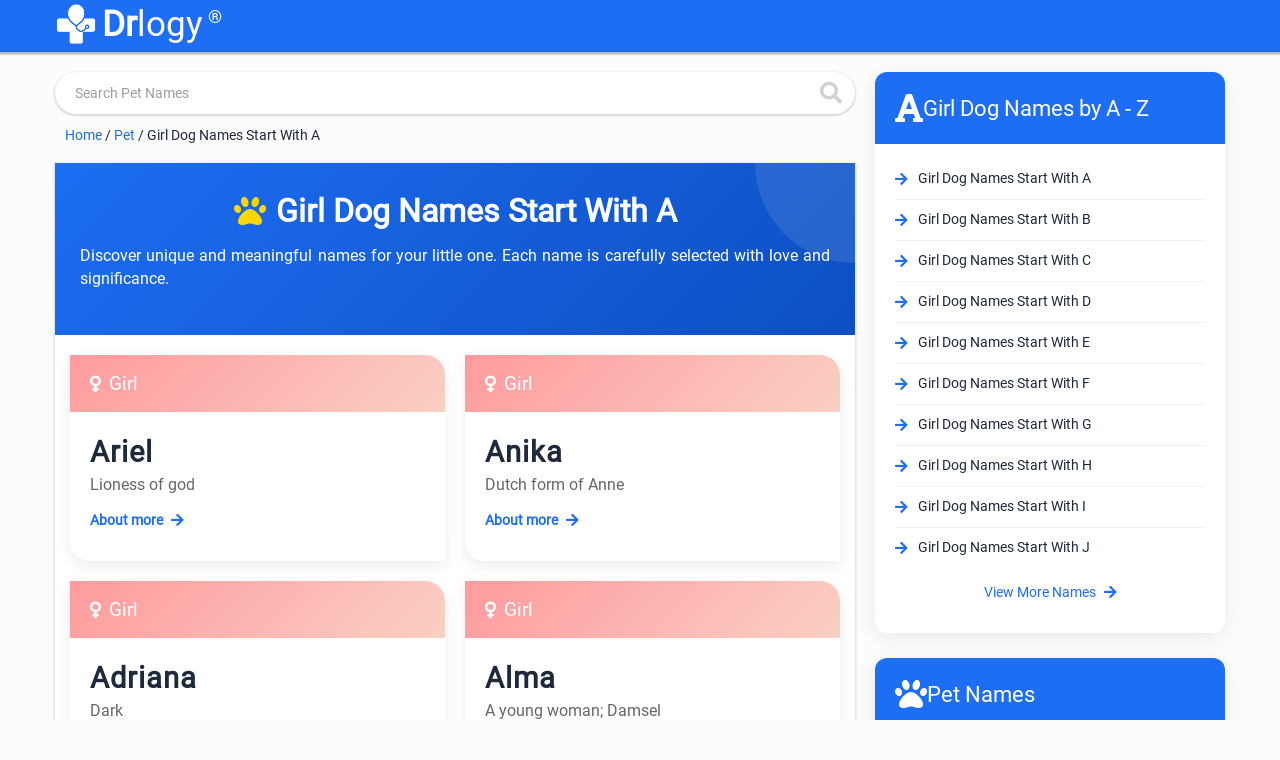

--- FILE ---
content_type: text/html; charset=utf-8
request_url: https://www.drlogy.com/pet/girl-dog-names-start-with-a
body_size: 15388
content:
<!DOCTYPE html><html lang="en"><head><meta charSet="utf-8"/><meta name="viewport" content="width=device-width, initial-scale=1"/><meta name="viewport" content="width=device-width, initial-scale=1"/><link rel="stylesheet" href="/_next/static/css/e977bfdbd0fb29f7.css" data-precedence="next"/><link rel="stylesheet" href="/_next/static/css/6d739143b8ae74e5.css" data-precedence="next"/><link rel="stylesheet" href="/_next/static/css/48340cfe5c3cfec7.css" data-precedence="next"/><link rel="stylesheet" href="/_next/static/css/141bed5f4a594efc.css" data-precedence="next"/><link rel="preload" as="script" fetchPriority="low" href="/_next/static/chunks/webpack-2ff9861716c7964b.js"/><script src="/_next/static/chunks/fd9d1056-98116a6626cb12f8.js" async=""></script><script src="/_next/static/chunks/52117-25971ec61247b6fb.js" async=""></script><script src="/_next/static/chunks/main-app-ece843337090d7d3.js" async=""></script><script src="/_next/static/chunks/72972-14d1ee87280021a8.js" async=""></script><script src="/_next/static/chunks/65878-1d657192c59be99c.js" async=""></script><script src="/_next/static/chunks/70496-2f0667e5bf95bd6a.js" async=""></script><script src="/_next/static/chunks/88003-cbca54c9ec166bc3.js" async=""></script><script src="/_next/static/chunks/36630-effbd0d20aef8572.js" async=""></script><script src="/_next/static/chunks/61016-9a61028222278653.js" async=""></script><script src="/_next/static/chunks/app/pet/%5BpetNameAbout%5D/page-7b538a58dc871eff.js" async=""></script><script src="/_next/static/chunks/app/pet/layout-e2418a94708b639e.js" async=""></script><script src="/_next/static/chunks/95783-d375d02a55e615f0.js" async=""></script><script src="/_next/static/chunks/80233-19e861306291392f.js" async=""></script><script src="/_next/static/chunks/app/layout-8b4ca08cec2250d1.js" async=""></script><script src="/_next/static/chunks/app/not-found-d27195fe9968521a.js" async=""></script><link rel="preload" href="https://www.googletagmanager.com/gtag/js?id=G-4FE8XW7E0E" as="script"/><link rel="preload" href="https://pagead2.googlesyndication.com/pagead/js/adsbygoogle.js" as="script"/><link rel="icon" href="/favicon.ico" type="image/x-icon" sizes="72x72"/><meta name="next-size-adjust"/><meta name="mobile-web-app-capable" content="yes"/><meta name="apple-mobile-web-app-capable" content="yes"/><meta name="application-name" content="Drlogy"/><meta name="apple-mobile-web-app-title" content="Drlogy"/><meta name="theme-color" content="#1078f2"/><meta name="msapplication-navbutton-color" content="#1078f2"/><meta name="apple-mobile-web-app-status-bar-style" content="black-translucent"/><meta name="msapplication-starturl" content="https://www.drlogy.com"/><meta http-equiv="X-UA-Compatible" content="IE=edge"/><meta name="robots" content="index, follow"/><meta property="fb:app_id" content="335528353779686"/><meta name="google-site-verification" content="6Ax3iq5dAIzusLGAzvMDAU5MjHRv42suqKgqtyrKd74"/><meta name="twitter:card" content="summary_large_image"/><meta name="twitter:site" content="@Drlogy_"/><meta name="p:domain_verify" content="8e9bc1f04d8789b56645b4a9582edb07"/><link rel="apple-touch-icon" sizes="72x72" href="https://images.drlogy.com/assets/uploads/img/general/apple-72x72.png"/><link rel="icon" type="image/png" sizes="72x72" href="https://images.drlogy.com/assets/uploads/img/general/android-72x72.png"/><link rel="icon" href="https://images.drlogy.com/assets/uploads/img/general/favicon.ico"/><link href="https://cdnjs.cloudflare.com/ajax/libs/font-awesome/5.15.4/css/all.min.css" rel="stylesheet"/><script src="/_next/static/chunks/polyfills-42372ed130431b0a.js" noModule=""></script></head><body><!--$--><!--/$--><div class="pc-jut lg-y-h"><div class="container"><div class="row dr-hedr1"><div class="dr-lo-g"><a class="dr-logo" href="/"><img alt="drlogy" loading="lazy" width="100" height="100" decoding="async" data-nimg="1" class="dr-logo1" style="color:transparent" src="https://images.drlogy.com/assets/uploads/img/general/drlogy.png"/><b>Dr</b>logy<span class="drr-1">®</span></a></div></div></div></div><div class="pc-jut spc-qisw"><div class="container"><ul class="hl-hdq clearfix"></ul></div><div class="hl-hry pc-jut clearfix" id="category_data"><div class="container"></div></div></div><script type="application/ld+json">{"@context":"https://schema.org","@type":"MedicalOrganization","name":"Drlogy","description":"Drlogy creates a single healthcare platform for patients, professionals, and practices to access anytime, anywhere, and anyway.","url":"https://www.drlogy.com","logo":"https://images.drlogy.com/assets/uploads/img/general/drlogy_logo.png","foundingDate":"2019","medicalSpecialty":["https://schema.org/Pathology","https://schema.org/PrimaryCare","https://schema.org/Dentistry"],"sameAs":["https://www.youtube.com/@DrlogyPlus","https://www.facebook.com/Drlogy4Health","https://x.com/Drlogy_/","https://in.linkedin.com/company/drlogy","https://instagram.com/drlogy_/"],"address":{"@type":"PostalAddress","addressCountry":{"@type":"Country","name":"India"}},"contactPoint":[{"@type":"ContactPoint","telephone":"+91 8866 702 121","contactType":"Customer Service","email":"hello@drlogy.com"}]}</script><script type="application/ld+json">{"@context":"https://schema.org","@type":"WebSite","url":"https://www.drlogy.com/","potentialAction":[{"@type":"SearchAction","target":{"@type":"EntryPoint","urlTemplate":"https://query.drlogy.com/search?q={search_term_string}"},"query-input":"required name=search_term_string"},{"@type":"SearchAction","target":{"@type":"EntryPoint","urlTemplate":"android-app://com.drlogy/https/query.drlogy.com/search/?q={search_term_string}"},"query-input":"required name=search_term_string"}]}</script><script type="application/ld+json">{"@context":"https://schema.org","@type":"SoftwareApplication","name":"Drlogy - Health & Fitness","operatingSystem":"ANDROID","applicationCategory":"HEALTH_AND_FITNESS","aggregateRating":{"@type":"AggregateRating","ratingValue":"4.9","ratingCount":"319"},"offers":{"@type":"Offer","price":"0","priceCurrency":"INR"},"installUrl":"https://play.google.com/store/apps/details?id=com.drlogy.drlogyhealthapp"}</script><div class="clearfix by-mbn1"><div class="mt-fsd0"><div class="adff-1"><div class="md-main"><div class="row dic-1"><div class="input-field md-srindict pc-jut md-srhd"><i class="fas fa-search md-sicn"></i><input class="sr-wdt validate" placeholder="Search Pet Names" type="text" autoComplete="off" value=""/></div><ul class="dic-re"><li><a href="/">Home</a> / </li><li><a href="/pet">Pet</a> / </li><li>Girl Dog Names Start With A</li></ul><div class="clearfix md-xam"><div class="md-igr jut-card"><div class="byheaderlist"><div class="bydecoration circle"></div><div cclassName="bydecoration square"></div><div class="container"><div class="byheader-content"><div class="bylogo"><i class="fas fa-paw"></i><h1 class="byheader-title">Girl Dog Names Start With A</h1></div><p class="byheader-description">Discover unique and meaningful names for your little one. Each name is carefully selected with love and significance.</p></div></div></div><div class="bynames-grid container"><div class="byname-card animated"><div class="bycard-header bygirl"><span class="bygender"><i class="fas fa-venus"></i> <!-- -->Girl</span></div><div class="bycard-body"><h2 class="byname">Ariel</h2><p class="bymeaning">Lioness of god</p><a title="Ariel Pet Names" class="byread-more" href="/pet/ariel-dog-name-meaning">About more <i class="fas fa-arrow-right"></i></a></div></div><div class="byname-card animated"><div class="bycard-header bygirl"><span class="bygender"><i class="fas fa-venus"></i> <!-- -->Girl</span></div><div class="bycard-body"><h2 class="byname">Anika</h2><p class="bymeaning">Dutch form of Anne</p><a title="Anika Pet Names" class="byread-more" href="/pet/anika-dog-name-meaning">About more <i class="fas fa-arrow-right"></i></a></div></div><div class="byname-card animated"><div class="bycard-header bygirl"><span class="bygender"><i class="fas fa-venus"></i> <!-- -->Girl</span></div><div class="bycard-body"><h2 class="byname">Adriana</h2><p class="bymeaning">Dark</p><a title="Adriana Pet Names" class="byread-more" href="/pet/adriana-dog-name-meaning">About more <i class="fas fa-arrow-right"></i></a></div></div><div class="byname-card animated"><div class="bycard-header bygirl"><span class="bygender"><i class="fas fa-venus"></i> <!-- -->Girl</span></div><div class="bycard-body"><h2 class="byname">Alma</h2><p class="bymeaning">A young woman; Damsel</p><a title="Alma Pet Names" class="byread-more" href="/pet/alma-dog-name-meaning">About more <i class="fas fa-arrow-right"></i></a></div></div><div class="byname-card animated"><div class="bycard-header bygirl"><span class="bygender"><i class="fas fa-venus"></i> <!-- -->Girl</span></div><div class="bycard-body"><h2 class="byname">Anya</h2><p class="bymeaning">Grace</p><a title="Anya Pet Names" class="byread-more" href="/pet/anya-dog-name-meaning">About more <i class="fas fa-arrow-right"></i></a></div></div><div class="byname-card animated"><div class="bycard-header bygirl"><span class="bygender"><i class="fas fa-venus"></i> <!-- -->Girl</span></div><div class="bycard-body"><h2 class="byname">Amy</h2><p class="bymeaning">A sweet name that means beloved in French</p><a title="Amy Pet Names" class="byread-more" href="/pet/amy-dog-name-meaning">About more <i class="fas fa-arrow-right"></i></a></div></div><div class="byname-card animated"><div class="bycard-header bygirl"><span class="bygender"><i class="fas fa-venus"></i> <!-- -->Girl</span></div><div class="bycard-body"><h2 class="byname">Astra</h2><p class="bymeaning">From astralis meaning of the stars, derived from the Greek a<!-- -->...</p><a title="Astra Pet Names" class="byread-more" href="/pet/astra-dog-name-meaning">About more <i class="fas fa-arrow-right"></i></a></div></div><div class="byname-card animated"><div class="bycard-header bygirl"><span class="bygender"><i class="fas fa-venus"></i> <!-- -->Girl</span></div><div class="bycard-body"><h2 class="byname">Aster</h2><p class="bymeaning">A form of astra</p><a title="Aster Pet Names" class="byread-more" href="/pet/aster-dog-name-meaning">About more <i class="fas fa-arrow-right"></i></a></div></div><div class="byname-card animated"><div class="bycard-header bygirl"><span class="bygender"><i class="fas fa-venus"></i> <!-- -->Girl</span></div><div class="bycard-body"><h2 class="byname">Angelique</h2><p class="bymeaning">A variant of Angelica meaning angelic Angel; Like an angel</p><a title="Angelique Pet Names" class="byread-more" href="/pet/angelique-dog-name-meaning">About more <i class="fas fa-arrow-right"></i></a></div></div><div class="byname-card animated"><div class="bycard-header bygirl"><span class="bygender"><i class="fas fa-venus"></i> <!-- -->Girl</span></div><div class="bycard-body"><h2 class="byname">Ammu</h2><p class="bymeaning">Happiness</p><a title="Ammu Pet Names" class="byread-more" href="/pet/ammu-dog-name-meaning">About more <i class="fas fa-arrow-right"></i></a></div></div><div class="byname-card animated"><div class="bycard-header bygirl"><span class="bygender"><i class="fas fa-venus"></i> <!-- -->Girl</span></div><div class="bycard-body"><h2 class="byname">Alanna</h2><p class="bymeaning">Attractive</p><a title="Alanna Pet Names" class="byread-more" href="/pet/alanna-dog-name-meaning">About more <i class="fas fa-arrow-right"></i></a></div></div><div class="byname-card animated"><div class="bycard-header bygirl"><span class="bygender"><i class="fas fa-venus"></i> <!-- -->Girl</span></div><div class="bycard-body"><h2 class="byname">Abbi</h2><p class="bymeaning">A familiar form of Abigail</p><a title="Abbi Pet Names" class="byread-more" href="/pet/abbi-dog-name-meaning">About more <i class="fas fa-arrow-right"></i></a></div></div><div class="byname-card animated"><div class="bycard-header bygirl"><span class="bygender"><i class="fas fa-venus"></i> <!-- -->Girl</span></div><div class="bycard-body"><h2 class="byname">Avis</h2><p class="bymeaning">Believed to have been introduced during the Norman Conquest,<!-- -->...</p><a title="Avis Pet Names" class="byread-more" href="/pet/avis-dog-name-meaning">About more <i class="fas fa-arrow-right"></i></a></div></div><div class="byname-card animated"><div class="bycard-header bygirl"><span class="bygender"><i class="fas fa-venus"></i> <!-- -->Girl</span></div><div class="bycard-body"><h2 class="byname">Addy</h2><p class="bymeaning">A familiar form of Adam</p><a title="Addy Pet Names" class="byread-more" href="/pet/addy-dog-name-meaning">About more <i class="fas fa-arrow-right"></i></a></div></div><div class="byname-card animated"><div class="bycard-header bygirl"><span class="bygender"><i class="fas fa-venus"></i> <!-- -->Girl</span></div><div class="bycard-body"><h2 class="byname">Amika</h2><p class="bymeaning">Friendly</p><a title="Amika Pet Names" class="byread-more" href="/pet/amika-dog-name-meaning">About more <i class="fas fa-arrow-right"></i></a></div></div><div class="byname-card animated"><div class="bycard-header bygirl"><span class="bygender"><i class="fas fa-venus"></i> <!-- -->Girl</span></div><div class="bycard-body"><h2 class="byname">Alaina</h2><p class="bymeaning">Dear child</p><a title="Alaina Pet Names" class="byread-more" href="/pet/alaina-dog-name-meaning">About more <i class="fas fa-arrow-right"></i></a></div></div><div class="byname-card animated"><div class="bycard-header bygirl"><span class="bygender"><i class="fas fa-venus"></i> <!-- -->Girl</span></div><div class="bycard-body"><h2 class="byname">Arda</h2><p class="bymeaning">Armenian</p><a title="Arda Pet Names" class="byread-more" href="/pet/arda-dog-name-meaning">About more <i class="fas fa-arrow-right"></i></a></div></div><div class="byname-card animated"><div class="bycard-header bygirl"><span class="bygender"><i class="fas fa-venus"></i> <!-- -->Girl</span></div><div class="bycard-body"><h2 class="byname">Anny</h2><p class="bymeaning">A familiar form of anna</p><a title="Anny Pet Names" class="byread-more" href="/pet/anny-dog-name-meaning">About more <i class="fas fa-arrow-right"></i></a></div></div><div class="byname-card animated"><div class="bycard-header bygirl"><span class="bygender"><i class="fas fa-venus"></i> <!-- -->Girl</span></div><div class="bycard-body"><h2 class="byname">Anakin</h2><p class="bymeaning">In Sanskrit it means warrior</p><a title="Anakin Pet Names" class="byread-more" href="/pet/anakin-dog-name-meaning">About more <i class="fas fa-arrow-right"></i></a></div></div><div class="byname-card animated"><div class="bycard-header bygirl"><span class="bygender"><i class="fas fa-venus"></i> <!-- -->Girl</span></div><div class="bycard-body"><h2 class="byname">Apollonia</h2><p class="bymeaning">Belonging to Apollo. Mythology; Apollo was the Greek god of <!-- -->...</p><a title="Apollonia Pet Names" class="byread-more" href="/pet/apollonia-dog-name-meaning">About more <i class="fas fa-arrow-right"></i></a></div></div><div class="byname-card animated"><div class="bycard-header bygirl"><span class="bygender"><i class="fas fa-venus"></i> <!-- -->Girl</span></div><div class="bycard-body"><h2 class="byname">Ayda</h2><p class="bymeaning">Form of Adina meaning one who is gentle or Delicate</p><a title="Ayda Pet Names" class="byread-more" href="/pet/ayda-dog-name-meaning">About more <i class="fas fa-arrow-right"></i></a></div></div><div class="byname-card animated"><div class="bycard-header bygirl"><span class="bygender"><i class="fas fa-venus"></i> <!-- -->Girl</span></div><div class="bycard-body"><h2 class="byname">Avanti</h2><p class="bymeaning">Ancient Malwa</p><a title="Avanti Pet Names" class="byread-more" href="/pet/avanti-dog-name-meaning">About more <i class="fas fa-arrow-right"></i></a></div></div><div class="byname-card animated"><div class="bycard-header bygirl"><span class="bygender"><i class="fas fa-venus"></i> <!-- -->Girl</span></div><div class="bycard-body"><h2 class="byname">Ambrosia</h2><p class="bymeaning">Food of the gods</p><a title="Ambrosia Pet Names" class="byread-more" href="/pet/ambrosia-dog-name-meaning">About more <i class="fas fa-arrow-right"></i></a></div></div><div class="byname-card animated"><div class="bycard-header bygirl"><span class="bygender"><i class="fas fa-venus"></i> <!-- -->Girl</span></div><div class="bycard-body"><h2 class="byname">Anni</h2><p class="bymeaning">Variant of Hebrew Hannah meaning favor Grace</p><a title="Anni Pet Names" class="byread-more" href="/pet/anni-dog-name-meaning">About more <i class="fas fa-arrow-right"></i></a></div></div><div class="byname-card animated"><div class="bycard-header bygirl"><span class="bygender"><i class="fas fa-venus"></i> <!-- -->Girl</span></div><div class="bycard-body"><h2 class="byname">Ambika</h2><p class="bymeaning">Goddess Parvati; A mother; Sensitive; Loving; Good woman; Na<!-- -->...</p><a title="Ambika Pet Names" class="byread-more" href="/pet/ambika-dog-name-meaning">About more <i class="fas fa-arrow-right"></i></a></div></div><div class="byname-card animated"><div class="bycard-header bygirl"><span class="bygender"><i class="fas fa-venus"></i> <!-- -->Girl</span></div><div class="bycard-body"><h2 class="byname">Andra</h2><p class="bymeaning">Feminine of Andrew.</p><a title="Andra Pet Names" class="byread-more" href="/pet/andra-dog-name-meaning">About more <i class="fas fa-arrow-right"></i></a></div></div><div class="byname-card animated"><div class="bycard-header bygirl"><span class="bygender"><i class="fas fa-venus"></i> <!-- -->Girl</span></div><div class="bycard-body"><h2 class="byname">Adelyn</h2><p class="bymeaning"></p><a title="Adelyn Pet Names" class="byread-more" href="/pet/adelyn-dog-name-meaning">About more <i class="fas fa-arrow-right"></i></a></div></div><div class="byname-card animated"><div class="bycard-header bygirl"><span class="bygender"><i class="fas fa-venus"></i> <!-- -->Girl</span></div><div class="bycard-body"><h2 class="byname">Aldene</h2><p class="bymeaning">Wise. Elder. Variant of Aldo.</p><a title="Aldene Pet Names" class="byread-more" href="/pet/aldene-dog-name-meaning">About more <i class="fas fa-arrow-right"></i></a></div></div><div class="byname-card animated"><div class="bycard-header bygirl"><span class="bygender"><i class="fas fa-venus"></i> <!-- -->Girl</span></div><div class="bycard-body"><h2 class="byname">Allegra</h2><p class="bymeaning">Brisk and cheerful, full of energy</p><a title="Allegra Pet Names" class="byread-more" href="/pet/allegra-dog-name-meaning">About more <i class="fas fa-arrow-right"></i></a></div></div><div class="byname-card animated"><div class="bycard-header bygirl"><span class="bygender"><i class="fas fa-venus"></i> <!-- -->Girl</span></div><div class="bycard-body"><h2 class="byname">Adya</h2><p class="bymeaning">First power, Unparalleled, Great, Beyond perception, Goddess<!-- -->...</p><a title="Adya Pet Names" class="byread-more" href="/pet/adya-dog-name-meaning">About more <i class="fas fa-arrow-right"></i></a></div></div><div class="byname-card animated"><div class="bycard-header bygirl"><span class="bygender"><i class="fas fa-venus"></i> <!-- -->Girl</span></div><div class="bycard-body"><h2 class="byname">Aileen</h2><p class="bymeaning">Light</p><a title="Aileen Pet Names" class="byread-more" href="/pet/aileen-dog-name-meaning">About more <i class="fas fa-arrow-right"></i></a></div></div><div class="byname-card animated"><div class="bycard-header bygirl"><span class="bygender"><i class="fas fa-venus"></i> <!-- -->Girl</span></div><div class="bycard-body"><h2 class="byname">Artie</h2><p class="bymeaning">A familiar form of arthur</p><a title="Artie Pet Names" class="byread-more" href="/pet/artie-dog-name-meaning">About more <i class="fas fa-arrow-right"></i></a></div></div><div class="byname-card animated"><div class="bycard-header bygirl"><span class="bygender"><i class="fas fa-venus"></i> <!-- -->Girl</span></div><div class="bycard-body"><h2 class="byname">Alison</h2><p class="bymeaning">A 13th century variant of Alice meaning nobility Now particu<!-- -->...</p><a title="Alison Pet Names" class="byread-more" href="/pet/alison-dog-name-meaning">About more <i class="fas fa-arrow-right"></i></a></div></div><div class="byname-card animated"><div class="bycard-header bygirl"><span class="bygender"><i class="fas fa-venus"></i> <!-- -->Girl</span></div><div class="bycard-body"><h2 class="byname">Aphrodite</h2><p class="bymeaning">Goddess of Love</p><a title="Aphrodite Pet Names" class="byread-more" href="/pet/aphrodite-dog-name-meaning">About more <i class="fas fa-arrow-right"></i></a></div></div><div class="byname-card animated"><div class="bycard-header bygirl"><span class="bygender"><i class="fas fa-venus"></i> <!-- -->Girl</span></div><div class="bycard-body"><h2 class="byname">Anastasia</h2><p class="bymeaning">One who Shall Rise Again</p><a title="Anastasia Pet Names" class="byread-more" href="/pet/anastasia-dog-name-meaning">About more <i class="fas fa-arrow-right"></i></a></div></div><div class="byname-card animated"><div class="bycard-header bygirl"><span class="bygender"><i class="fas fa-venus"></i> <!-- -->Girl</span></div><div class="bycard-body"><h2 class="byname">Ada</h2><p class="bymeaning">Diminutive of Adah meaning Ornament</p><a title="Ada Pet Names" class="byread-more" href="/pet/ada-dog-name-meaning">About more <i class="fas fa-arrow-right"></i></a></div></div><div class="byname-card animated"><div class="bycard-header bygirl"><span class="bygender"><i class="fas fa-venus"></i> <!-- -->Girl</span></div><div class="bycard-body"><h2 class="byname">Ashanti</h2><p class="bymeaning">African tribe name</p><a title="Ashanti Pet Names" class="byread-more" href="/pet/ashanti-dog-name-meaning">About more <i class="fas fa-arrow-right"></i></a></div></div><div class="byname-card animated"><div class="bycard-header bygirl"><span class="bygender"><i class="fas fa-venus"></i> <!-- -->Girl</span></div><div class="bycard-body"><h2 class="byname">Alin</h2><p class="bymeaning">Noble, Celtic - Little Rock, Harmony Peace, English - Fair, <!-- -->...</p><a title="Alin Pet Names" class="byread-more" href="/pet/alin-dog-name-meaning">About more <i class="fas fa-arrow-right"></i></a></div></div><div class="byname-card animated"><div class="bycard-header bygirl"><span class="bygender"><i class="fas fa-venus"></i> <!-- -->Girl</span></div><div class="bycard-body"><h2 class="byname">Addie</h2><p class="bymeaning">Diminutive of Adelaide: Nobility French form of the Old Germ<!-- -->...</p><a title="Addie Pet Names" class="byread-more" href="/pet/addie-dog-name-meaning">About more <i class="fas fa-arrow-right"></i></a></div></div><div class="byname-card animated"><div class="bycard-header bygirl"><span class="bygender"><i class="fas fa-venus"></i> <!-- -->Girl</span></div><div class="bycard-body"><h2 class="byname">Adelheid</h2><p class="bymeaning">Sweet or noble.</p><a title="Adelheid Pet Names" class="byread-more" href="/pet/adelheid-dog-name-meaning">About more <i class="fas fa-arrow-right"></i></a></div></div><div class="byname-card animated"><div class="bycard-header bygirl"><span class="bygender"><i class="fas fa-venus"></i> <!-- -->Girl</span></div><div class="bycard-body"><h2 class="byname">Arwen</h2><p class="bymeaning">Fair</p><a title="Arwen Pet Names" class="byread-more" href="/pet/arwen-dog-name-meaning">About more <i class="fas fa-arrow-right"></i></a></div></div><div class="byname-card animated"><div class="bycard-header bygirl"><span class="bygender"><i class="fas fa-venus"></i> <!-- -->Girl</span></div><div class="bycard-body"><h2 class="byname">Alpha</h2><p class="bymeaning">Firstborn&#x27; The first letter of the Greek alphabet</p><a title="Alpha Pet Names" class="byread-more" href="/pet/alpha-dog-name-meaning">About more <i class="fas fa-arrow-right"></i></a></div></div><div class="byname-card animated"><div class="bycard-header bygirl"><span class="bygender"><i class="fas fa-venus"></i> <!-- -->Girl</span></div><div class="bycard-body"><h2 class="byname">Audrey</h2><p class="bymeaning">Noble strength</p><a title="Audrey Pet Names" class="byread-more" href="/pet/audrey-dog-name-meaning">About more <i class="fas fa-arrow-right"></i></a></div></div><div class="byname-card animated"><div class="bycard-header bygirl"><span class="bygender"><i class="fas fa-venus"></i> <!-- -->Girl</span></div><div class="bycard-body"><h2 class="byname">Anka</h2><p class="bymeaning">Color of dawn</p><a title="Anka Pet Names" class="byread-more" href="/pet/anka-dog-name-meaning">About more <i class="fas fa-arrow-right"></i></a></div></div><div class="byname-card animated"><div class="bycard-header bygirl"><span class="bygender"><i class="fas fa-venus"></i> <!-- -->Girl</span></div><div class="bycard-body"><h2 class="byname">Adoree</h2><p class="bymeaning">Glory.</p><a title="Adoree Pet Names" class="byread-more" href="/pet/adoree-dog-name-meaning">About more <i class="fas fa-arrow-right"></i></a></div></div><div class="byname-card animated"><div class="bycard-header bygirl"><span class="bygender"><i class="fas fa-venus"></i> <!-- -->Girl</span></div><div class="bycard-body"><h2 class="byname">Amber</h2><p class="bymeaning">If your hamster has amber-colored fur, this would make a fun<!-- -->...</p><a title="Amber Pet Names" class="byread-more" href="/pet/amber-dog-name-meaning">About more <i class="fas fa-arrow-right"></i></a></div></div><div class="byname-card animated"><div class="bycard-header bygirl"><span class="bygender"><i class="fas fa-venus"></i> <!-- -->Girl</span></div><div class="bycard-body"><h2 class="byname">Alana</h2><p class="bymeaning">Attractive</p><a title="Alana Pet Names" class="byread-more" href="/pet/alana-dog-name-meaning">About more <i class="fas fa-arrow-right"></i></a></div></div><div class="byname-card animated"><div class="bycard-header bygirl"><span class="bygender"><i class="fas fa-venus"></i> <!-- -->Girl</span></div><div class="bycard-body"><h2 class="byname">Ainsley</h2><p class="bymeaning">Derived from the Brittish Nottinghamshire place name of Anne<!-- -->...</p><a title="Ainsley Pet Names" class="byread-more" href="/pet/ainsley-dog-name-meaning">About more <i class="fas fa-arrow-right"></i></a></div></div><div class="byname-card animated"><div class="bycard-header bygirl"><span class="bygender"><i class="fas fa-venus"></i> <!-- -->Girl</span></div><div class="bycard-body"><h2 class="byname">Aida</h2><p class="bymeaning">A form of ada</p><a title="Aida Pet Names" class="byread-more" href="/pet/aida-dog-name-meaning">About more <i class="fas fa-arrow-right"></i></a></div></div><div class="byname-card animated"><div class="bycard-header bygirl"><span class="bygender"><i class="fas fa-venus"></i> <!-- -->Girl</span></div><div class="bycard-body"><h2 class="byname">Amira</h2><p class="bymeaning">Feminine form of Amir; Saying; Speech; Bundle of wheat</p><a title="Amira Pet Names" class="byread-more" href="/pet/amira-dog-name-meaning">About more <i class="fas fa-arrow-right"></i></a></div></div></div><div class="viw-mr"><button class="newbtn">View More Names</button></div><ins class="adsbygoogle" style="display:block" data-ad-client="ca-pub-7332594291294339" data-ad-slot="1464961348" data-ad-format="auto" data-full-width-responsive="true"></ins></div><img alt="Girl Dog Names Start With A - Pet Names | Drlogy" loading="lazy" width="800" height="800" decoding="async" data-nimg="1" class="lazyload" style="color:transparent" src="https://images.drlogy.com/assets/uploads/img/user/pets/alphabet/default.webp"/></div><div class="byh_se pc-jut religion-dv"><h2 class="byh_h2">Dog<!-- --> Names Starting by Alphabet A - Z</h2><p class="byh_p">Find the Unique, Latest, Cute &amp; Trending <!-- -->Dog<!-- --> Boys &amp; Girls Names for your newborn pets from a list of more than 50000+ Names with Drlogy <!-- -->Dog<!-- --> Names Finder &amp; Generater.</p><div class="padd-10-15 clearfix"><ul class="byh_ul0 clearfix"><li class="by-apta  gender-cls">Boy</li><li class="by-apta by-aptas gender-cls">Girl</li><li class="by-apta  gender-cls">Unisex</li></ul><ul class="byh_ul clearfix"><li><a class="by-aptq letter-cls" href="/pet/girl-dog-names-start-with-a">A</a></li><li><a class="by-aptq letter-cls" href="/pet/girl-dog-names-start-with-b">B</a></li><li><a class="by-aptq letter-cls" href="/pet/girl-dog-names-start-with-c">C</a></li><li><a class="by-aptq letter-cls" href="/pet/girl-dog-names-start-with-d">D</a></li><li><a class="by-aptq letter-cls" href="/pet/girl-dog-names-start-with-e">E</a></li><li><a class="by-aptq letter-cls" href="/pet/girl-dog-names-start-with-f">F</a></li><li><a class="by-aptq letter-cls" href="/pet/girl-dog-names-start-with-g">G</a></li><li><a class="by-aptq letter-cls" href="/pet/girl-dog-names-start-with-h">H</a></li><li><a class="by-aptq letter-cls" href="/pet/girl-dog-names-start-with-i">I</a></li><li><a class="by-aptq letter-cls" href="/pet/girl-dog-names-start-with-j">J</a></li><li><a class="by-aptq letter-cls" href="/pet/girl-dog-names-start-with-k">K</a></li><li><a class="by-aptq letter-cls" href="/pet/girl-dog-names-start-with-l">L</a></li><li><a class="by-aptq letter-cls" href="/pet/girl-dog-names-start-with-m">M</a></li><li><a class="by-aptq letter-cls" href="/pet/girl-dog-names-start-with-n">N</a></li><li><a class="by-aptq letter-cls" href="/pet/girl-dog-names-start-with-o">O</a></li><li><a class="by-aptq letter-cls" href="/pet/girl-dog-names-start-with-p">P</a></li><li><a class="by-aptq letter-cls" href="/pet/girl-dog-names-start-with-q">Q</a></li><li><a class="by-aptq letter-cls" href="/pet/girl-dog-names-start-with-r">R</a></li><li><a class="by-aptq letter-cls" href="/pet/girl-dog-names-start-with-s">S</a></li><li><a class="by-aptq letter-cls" href="/pet/girl-dog-names-start-with-t">T</a></li><li><a class="by-aptq letter-cls" href="/pet/girl-dog-names-start-with-u">U</a></li><li><a class="by-aptq letter-cls" href="/pet/girl-dog-names-start-with-v">V</a></li><li><a class="by-aptq letter-cls" href="/pet/girl-dog-names-start-with-w">W</a></li><li><a class="by-aptq letter-cls" href="/pet/girl-dog-names-start-with-x">X</a></li><li><a class="by-aptq letter-cls" href="/pet/girl-dog-names-start-with-y">Y</a></li><li><a class="by-aptq letter-cls" href="/pet/girl-dog-names-start-with-z">Z</a></li></ul></div></div><div class="byh_se pc-jut religion-dv"><h2 class="byh_h2">How to Choose a <!-- -->Dog<!-- --> Name</h2><div class="padd-0-15"><p class="by-nmp">When it comes to naming your <!-- -->Dog<!-- -->, personality plays an essential impact. Simply observed your <!-- -->Dog<!-- --> personality few days, and we&#x27;ll provide you with a variety of unique and meaningful names. <br/></p><h2 class="by-nmp"><b>10 Tips on choosing the right <!-- -->Dog<!-- --> Name include:</b></h2><ol class="ti-bytr"><li>Observe your <!-- -->Dog<!-- --> for a few days and see if his personality suggests a name.</li><li>Unique, Short, Sweet &amp; Easily recognizable names work best in getting your <!-- -->Dog<!-- --> to be responsive.</li><li>Avoid <!-- -->Dog<!-- --> Names that sound like commands.</li><li>Find Something Meaningful.</li><li>Pick a name that will fit your <!-- -->Dog<!-- --> regardless of his age.</li><li>Be Gender Specific.</li><li>Look For Unique Names, But Don&#x27;t stress too much.</li><li>Don&#x27;t forget about Nicknames &amp; Initials.</li><li>Keep It Short &amp; Uncomplicated.</li><li>Dog<!-- --> Name inspired by A Famous Personality.</li></ol><br/></div></div></div></div></div><div class="adff-2"><ins class="adsbygoogle" style="display:block" data-ad-client="ca-pub-7332594291294339" data-ad-slot="1668404655" data-ad-format="auto" data-full-width-responsive="true"></ins><div class="testcards-container"><div class="testcard"><div class="testcard-header"><i class="fas fa-font"></i><h3>Girl Dog<!-- --> Names by A - Z</h3></div><div class="testcard-body"><ul class="test-list"><li><i class="fas fa-arrow-right"></i><a href="/pet/girl-dog-names-start-with-a">Girl Dog<!-- --> <!-- -->Names Start With A</a></li><li><i class="fas fa-arrow-right"></i><a href="/pet/girl-dog-names-start-with-b">Girl Dog<!-- --> <!-- -->Names Start With B</a></li><li><i class="fas fa-arrow-right"></i><a href="/pet/girl-dog-names-start-with-c">Girl Dog<!-- --> <!-- -->Names Start With C</a></li><li><i class="fas fa-arrow-right"></i><a href="/pet/girl-dog-names-start-with-d">Girl Dog<!-- --> <!-- -->Names Start With D</a></li><li><i class="fas fa-arrow-right"></i><a href="/pet/girl-dog-names-start-with-e">Girl Dog<!-- --> <!-- -->Names Start With E</a></li><li><i class="fas fa-arrow-right"></i><a href="/pet/girl-dog-names-start-with-f">Girl Dog<!-- --> <!-- -->Names Start With F</a></li><li><i class="fas fa-arrow-right"></i><a href="/pet/girl-dog-names-start-with-g">Girl Dog<!-- --> <!-- -->Names Start With G</a></li><li><i class="fas fa-arrow-right"></i><a href="/pet/girl-dog-names-start-with-h">Girl Dog<!-- --> <!-- -->Names Start With H</a></li><li><i class="fas fa-arrow-right"></i><a href="/pet/girl-dog-names-start-with-i">Girl Dog<!-- --> <!-- -->Names Start With I</a></li><li><i class="fas fa-arrow-right"></i><a href="/pet/girl-dog-names-start-with-j">Girl Dog<!-- --> <!-- -->Names Start With J</a></li></ul><div class="view-all">View More Names <i class="fas fa-arrow-right"></i></div></div></div><div class="testcard"><div class="testcard-header"><i class="fas fa-paw"></i><h3>Pet Names</h3></div><div class="testcard-body"><ul class="test-list"><li><i class="fas fa-arrow-right"></i><a href="/pet/dog-names">Dog Names</a></li><li><i class="fas fa-arrow-right"></i><a href="/pet/cat-names">Cat Names</a></li><li><i class="fas fa-arrow-right"></i><a href="/pet/bird-names">Bird Names</a></li><li><i class="fas fa-arrow-right"></i><a href="/pet/guinea_pig-names">Guinea Pig Names</a></li><li><i class="fas fa-arrow-right"></i><a href="/pet/hamster-names">Hamster Names</a></li><li><i class="fas fa-arrow-right"></i><a href="/pet/horse-names">Horse Names</a></li><li><i class="fas fa-arrow-right"></i><a href="/pet/rabbit-names">Rabbit Names</a></li><li><i class="fas fa-arrow-right"></i><a href="/pet/turtle-names">Turtle Names</a></li></ul></div></div><div class="testcard"><div class="testcard-header"><i class="fas fa-heading"></i><h3>Girl Dog<!-- --> Names by Letter</h3></div><div class="testcard-body"><ul class="test-list"><li><i class="fas fa-arrow-right"></i><a href="/pet/2-letter-girl-dog-names">2 Letter Girl Dog Names</a></li><li><i class="fas fa-arrow-right"></i><a href="/pet/3-letter-girl-dog-names">3 Letter Girl Dog Names</a></li><li><i class="fas fa-arrow-right"></i><a href="/pet/4-letter-girl-dog-names">4 Letter Girl Dog Names</a></li><li><i class="fas fa-arrow-right"></i><a href="/pet/5-letter-girl-dog-names">5 Letter Girl Dog Names</a></li><li><i class="fas fa-arrow-right"></i><a href="/pet/6-letter-girl-dog-names">6 Letter Girl Dog Names</a></li><li><i class="fas fa-arrow-right"></i><a href="/pet/7-letter-girl-dog-names">7 Letter Girl Dog Names</a></li><li><i class="fas fa-arrow-right"></i><a href="/pet/8-letter-girl-dog-names">8 Letter Girl Dog Names</a></li><li><i class="fas fa-arrow-right"></i><a href="/pet/9-letter-girl-dog-names">9 Letter Girl Dog Names</a></li><li><i class="fas fa-arrow-right"></i><a href="/pet/10-letter-girl-dog-names">10 Letter Girl Dog Names</a></li></ul></div></div><div class="testcard"><div class="testcard-header"><i class="fas fa-sort-numeric-up"></i><h3>Girl Dog<!-- --> Names by Numerology</h3></div><div class="testcard-body"><ul class="test-list"><li><i class="fas fa-arrow-right"></i><a href="/pet/1-numerology-girl-dog-names">1 Numerology Girl Dog Names</a></li><li><i class="fas fa-arrow-right"></i><a href="/pet/2-numerology-girl-dog-names">2 Numerology Girl Dog Names</a></li><li><i class="fas fa-arrow-right"></i><a href="/pet/3-numerology-girl-dog-names">3 Numerology Girl Dog Names</a></li><li><i class="fas fa-arrow-right"></i><a href="/pet/4-numerology-girl-dog-names">4 Numerology Girl Dog Names</a></li><li><i class="fas fa-arrow-right"></i><a href="/pet/5-numerology-girl-dog-names">5 Numerology Girl Dog Names</a></li><li><i class="fas fa-arrow-right"></i><a href="/pet/6-numerology-girl-dog-names">6 Numerology Girl Dog Names</a></li><li><i class="fas fa-arrow-right"></i><a href="/pet/7-numerology-girl-dog-names">7 Numerology Girl Dog Names</a></li><li><i class="fas fa-arrow-right"></i><a href="/pet/8-numerology-girl-dog-names">8 Numerology Girl Dog Names</a></li><li><i class="fas fa-arrow-right"></i><a href="/pet/9-numerology-girl-dog-names">9 Numerology Girl Dog Names</a></li></ul></div></div><ins class="adsbygoogle" style="display:block" data-ad-client="ca-pub-7332594291294339" data-ad-slot="1668404655" data-ad-format="auto" data-full-width-responsive="true"></ins></div></div></div><ins class="adsbygoogle" style="display:block" data-ad-client="ca-pub-7332594291294339" data-ad-slot="1668404655" data-ad-format="auto" data-full-width-responsive="true"></ins></div><script type="application/ld+json">{"@context":"http://schema.org","@type":"BreadcrumbList","itemListElement":[{"@type":"ListItem","position":1,"item":{"@id":"https://www.drlogy.com","name":"Home"}},{"@type":"ListItem","position":2,"item":{"@id":"https://www.drlogy.com/pet","name":"Pet"}},{"@type":"ListItem","position":3,"item":{"@id":"https://www.drlogy.com/pet/girl-dog-names-start-with-a","name":"Girl Dog Names Start With A"}}]}</script><script type="application/ld+json">{"@context":"http://schema.org","@type":"WebPage","mainEntityOfPage":"https://www.drlogy.com/pet/girl-dog-names-start-with-a","dateModified":"Jan 21, 2026","headline":"Girl Dog Names Start With A 2026 | Drlogy","description":"Girl Dog Names Start With A in 2026. Ariel, Anika, Adriana, Alma, Anya, Amy, Astra, Aster, Angelique, Ammu, Alanna, Abbi, Avis, Addy, Amika, Alaina, Arda, Anny,... | Drlogy","publisher":{"@type":"Organization","name":"Drlogy","logo":{"@type":"ImageObject","url":"https://images.drlogy.com/assets/uploads/img/general/drlogy_logo.png"}},"image":"https://images.drlogy.com/assets/uploads/img/user/pets/alphabet/default.webp"}</script><div class="dlft-section"><div class="dlft-hdiv container"><p class="dlft-h2">DOCTOR&#x27;S MOST TRUSTED HEALTHCARE PLATFORM</p><div class="dlft-div"><p><span class="dlft-di">10M+</span><span class="dlft-nm">Patients</span></p><p><span class="dlft-di">30000+</span><span class="dlft-nm">Doctors</span></p><p><span class="dlft-di">25000+</span><span class="dlft-nm">Hospitals/Labs</span></p></div></div></div><div class="dr-foot"><div class="container"><div class="row dr-foot2"><ul class="dr-foot3"><li class="dr-foot1">Pet Names</li><li><a href="/pet/dog-names">Dog Names</a></li><li><a href="/pet/cat-names">Cat Names</a></li><li><a href="/pet/bird-names">Bird Names</a></li><li><a href="/pet/rabbit-names">Rabbit Names</a></li><li><a href="/pet/guinea_pig-names">Guinea Pig Names</a></li><li><a href="/pet/turtle-names">Turtle Names</a></li></ul><ul class="dr-foot3"><li class="dr-foot1">Pet Health Tips</li><li><a href="/pets/category/dog">Dog Health Tips</a></li><li><a href="/pets/category/cats">Cat Health Tips</a></li><li><a href="/pets/category/rabbit">Rabbit Health Tips</a></li></ul><ul class="dr-foot3"><li class="dr-foot1">Health Refresh</li><li><a href="/health">Health Blog</a></li><li><a href="/test">Medical Test</a></li><li><a href="/calculator">Health Calculator</a></li><li><a href="/day">National Holiday &amp; Day Celebrate</a></li><li><a href="/medical-dictionary">Medical Dictionary</a></li><li><a href="/medical-abbreviations">Medical Abbreviations</a></li><li><a href="/baby-names">100000+ Baby Names</a></li></ul><ul class="dr-foot3"><li class="dr-foot1">Drlogy</li><li><a href="/about">About Us</a></li><li><a href="/plus/guest-post-link-insertion">Guest Post</a></li><li><a href="/terms">Terms of Use</a></li><li><a href="/privacy">Privacy Policy</a></li></ul></div></div><div class="container footer-1-bottom"><div class="footer-1-social"><a title="Facebook" href="https://www.facebook.com/Drlogy4Health/"><i class="fab fa-facebook-f"></i><span class="sthide">Facebook</span></a><a title="X" href="https://x.com/Drlogy_/"><i class="fab fa-twitter"></i><span class="sthide">X</span></a><a title="Instagram" href="https://www.instagram.com/drlogy_/"><i class="fab fa-instagram"></i><span class="sthide">Instagram</span></a><a title="Linkedin" href="https://www.linkedin.com/company/drlogy"><i class="fab fa-linkedin-in"></i><span class="sthide">Linkedin</span></a><a title="Pinterest" href="https://in.pinterest.com/drlogy/"><i class="fab fa-pinterest"></i><span class="sthide">Pinterest</span></a><a title="Youtube" href="https://www.youtube.com/@Drlogyhealth"><i class="fab fa-youtube"></i><span class="sthide">Youtube</span></a></div><div class="footer-1-copyright">The Power To Health</div><div class="footer-1-copyright"><p>Copyright © <!-- -->2026<!-- --> Drlogy. All rights reserved.</p></div></div></div><div class="by-ft1 pc-jut"><a href="/pet/bird-names"><div class="by-ft2"><i class="fas fa-dove"></i><p>Bird</p></div></a><a href="/pet/cat-names"><div class="by-ft2"><i class="fas fa-cat"></i><p>Cat</p></div></a><a href="/pet/dog-names"><div class="by-ft2"><i class="fas fa-dog"></i><p>Dog</p></div></a><a href="/pet/rabbit-names"><div class="by-ft2"><i class="fas fa-paw"></i><p>Rabbit</p></div></a><a href="/pets"><div class="by-ft2"><i class="fas fa-heart"></i><p>Petcare</p></div></a></div><script src="/_next/static/chunks/webpack-2ff9861716c7964b.js" async=""></script><script>(self.__next_f=self.__next_f||[]).push([0]);self.__next_f.push([2,null])</script><script>self.__next_f.push([1,"1:HL[\"/_next/static/css/e977bfdbd0fb29f7.css\",\"style\"]\n2:HL[\"/_next/static/css/6d739143b8ae74e5.css\",\"style\"]\n3:HL[\"/_next/static/media/a34f9d1faa5f3315-s.p.woff2\",\"font\",{\"crossOrigin\":\"\",\"type\":\"font/woff2\"}]\n4:HL[\"/_next/static/css/48340cfe5c3cfec7.css\",\"style\"]\n5:HL[\"/_next/static/css/141bed5f4a594efc.css\",\"style\"]\n"])</script><script>self.__next_f.push([1,"6:I[12846,[],\"\"]\n9:I[4707,[],\"\"]\nb:I[36423,[],\"\"]\nc:I[88003,[\"72972\",\"static/chunks/72972-14d1ee87280021a8.js\",\"65878\",\"static/chunks/65878-1d657192c59be99c.js\",\"70496\",\"static/chunks/70496-2f0667e5bf95bd6a.js\",\"88003\",\"static/chunks/88003-cbca54c9ec166bc3.js\",\"36630\",\"static/chunks/36630-effbd0d20aef8572.js\",\"61016\",\"static/chunks/61016-9a61028222278653.js\",\"85718\",\"static/chunks/app/pet/%5BpetNameAbout%5D/page-7b538a58dc871eff.js\"],\"\"]\ne:I[72972,[\"72972\",\"static/chunks/72972-14d1ee87280021a8.js\",\"65878\",\"static/chunks/65878-1d657192c59be99c.js\",\"70496\",\"static/chunks/70496-2f0667e5bf95bd6a.js\",\"88003\",\"static/chunks/88003-cbca54c9ec166bc3.js\",\"36630\",\"static/chunks/36630-effbd0d20aef8572.js\",\"61016\",\"static/chunks/61016-9a61028222278653.js\",\"85718\",\"static/chunks/app/pet/%5BpetNameAbout%5D/page-7b538a58dc871eff.js\"],\"\"]\nf:I[34628,[\"72972\",\"static/chunks/72972-14d1ee87280021a8.js\",\"65878\",\"static/chunks/65878-1d657192c59be99c.js\",\"70496\",\"static/chunks/70496-2f0667e5bf95bd6a.js\",\"88003\",\"static/chunks/88003-cbca54c9ec166bc3.js\",\"29941\",\"static/chunks/app/pet/layout-e2418a94708b639e.js\"],\"default\"]\n10:\"$Sreact.suspense\"\n11:I[37286,[\"70496\",\"static/chunks/70496-2f0667e5bf95bd6a.js\",\"95783\",\"static/chunks/95783-d375d02a55e615f0.js\",\"88003\",\"static/chunks/88003-cbca54c9ec166bc3.js\",\"80233\",\"static/chunks/80233-19e861306291392f.js\",\"63185\",\"static/chunks/app/layout-8b4ca08cec2250d1.js\"],\"default\"]\n12:I[99906,[\"70496\",\"static/chunks/70496-2f0667e5bf95bd6a.js\",\"95783\",\"static/chunks/95783-d375d02a55e615f0.js\",\"88003\",\"static/chunks/88003-cbca54c9ec166bc3.js\",\"80233\",\"static/chunks/80233-19e861306291392f.js\",\"63185\",\"static/chunks/app/layout-8b4ca08cec2250d1.js\"],\"StoreProvider\"]\n13:I[30521,[\"72972\",\"static/chunks/72972-14d1ee87280021a8.js\",\"65878\",\"static/chunks/65878-1d657192c59be99c.js\",\"29160\",\"static/chunks/app/not-found-d27195fe9968521a.js\"],\"default\"]\n14:I[44023,[\"70496\",\"static/chunks/70496-2f0667e5bf95bd6a.js\",\"95783\",\"static/chunks/95783-d375d02a55e615f0.js\",\"88003\",\"static/chunks/88003-cbca54c9ec166bc3.js\",\"8"])</script><script>self.__next_f.push([1,"0233\",\"static/chunks/80233-19e861306291392f.js\",\"63185\",\"static/chunks/app/layout-8b4ca08cec2250d1.js\"],\"default\"]\n16:I[61060,[],\"\"]\na:[\"petNameAbout\",\"girl-dog-names-start-with-a\",\"d\"]\n17:[]\n"])</script><script>self.__next_f.push([1,"0:[\"$\",\"$L6\",null,{\"buildId\":\"bcXckUc6NBbBRo78ie7jQ\",\"assetPrefix\":\"\",\"urlParts\":[\"\",\"pet\",\"girl-dog-names-start-with-a\"],\"initialTree\":[\"\",{\"children\":[\"pet\",{\"children\":[[\"petNameAbout\",\"girl-dog-names-start-with-a\",\"d\"],{\"children\":[\"__PAGE__\",{}]}]}]},\"$undefined\",\"$undefined\",true],\"initialSeedData\":[\"\",{\"children\":[\"pet\",{\"children\":[[\"petNameAbout\",\"girl-dog-names-start-with-a\",\"d\"],{\"children\":[\"__PAGE__\",{},[[\"$L7\",\"$L8\",null],null],null]},[null,[\"$\",\"$L9\",null,{\"parallelRouterKey\":\"children\",\"segmentPath\":[\"children\",\"pet\",\"children\",\"$a\",\"children\"],\"error\":\"$undefined\",\"errorStyles\":\"$undefined\",\"errorScripts\":\"$undefined\",\"template\":[\"$\",\"$Lb\",null,{}],\"templateStyles\":\"$undefined\",\"templateScripts\":\"$undefined\",\"notFound\":\"$undefined\",\"notFoundStyles\":\"$undefined\"}]],null]},[[[[\"$\",\"link\",\"0\",{\"rel\":\"stylesheet\",\"href\":\"/_next/static/css/48340cfe5c3cfec7.css\",\"precedence\":\"next\",\"crossOrigin\":\"$undefined\"}],[\"$\",\"link\",\"1\",{\"rel\":\"stylesheet\",\"href\":\"/_next/static/css/141bed5f4a594efc.css\",\"precedence\":\"next\",\"crossOrigin\":\"$undefined\"}]],[[[\"$\",\"$Lc\",null,{\"async\":true,\"src\":\"https://pagead2.googlesyndication.com/pagead/js/adsbygoogle.js\",\"strategy\":\"afterInteractive\"}],[\"$\",\"$Lc\",null,{\"id\":\"google-adsense\",\"strategy\":\"afterInteractive\",\"dangerouslySetInnerHTML\":{\"__html\":\"\\n                    (adsbygoogle = window.adsbygoogle || []).push({\\n                    google_ad_client: \\\"ca-pub-7332594291294339\\\",\\n                    enable_page_level_ads: true\\n                    });\"}}]],\"$Ld\",[\"$\",\"$L9\",null,{\"parallelRouterKey\":\"children\",\"segmentPath\":[\"children\",\"pet\",\"children\"],\"error\":\"$undefined\",\"errorStyles\":\"$undefined\",\"errorScripts\":\"$undefined\",\"template\":[\"$\",\"$Lb\",null,{}],\"templateStyles\":\"$undefined\",\"templateScripts\":\"$undefined\",\"notFound\":\"$undefined\",\"notFoundStyles\":\"$undefined\"}],[[\"$\",\"div\",null,{\"className\":\"dlft-section\",\"children\":[\"$\",\"div\",null,{\"className\":\"dlft-hdiv container\",\"children\":[[\"$\",\"p\",null,{\"className\":\"dlft-h2\",\"children\":\"DOCTOR'S MOST TRUSTED HEALTHCARE PLATFORM\"}],[\"$\",\"div\",null,{\"className\":\"dlft-div\",\"children\":[[\"$\",\"p\",null,{\"children\":[[\"$\",\"span\",null,{\"className\":\"dlft-di\",\"children\":\"10M+\"}],[\"$\",\"span\",null,{\"className\":\"dlft-nm\",\"children\":\"Patients\"}]]}],[\"$\",\"p\",null,{\"children\":[[\"$\",\"span\",null,{\"className\":\"dlft-di\",\"children\":\"30000+\"}],[\"$\",\"span\",null,{\"className\":\"dlft-nm\",\"children\":\"Doctors\"}]]}],[\"$\",\"p\",null,{\"children\":[[\"$\",\"span\",null,{\"className\":\"dlft-di\",\"children\":\"25000+\"}],[\"$\",\"span\",null,{\"className\":\"dlft-nm\",\"children\":\"Hospitals/Labs\"}]]}]]}]]}]}],[\"$\",\"div\",null,{\"className\":\"dr-foot\",\"children\":[[\"$\",\"div\",null,{\"className\":\"container\",\"children\":[\"$\",\"div\",null,{\"className\":\"row dr-foot2\",\"children\":[[\"$\",\"ul\",null,{\"className\":\"dr-foot3\",\"children\":[[\"$\",\"li\",null,{\"className\":\"dr-foot1\",\"children\":\"Pet Names\"}],[\"$\",\"li\",null,{\"children\":[\"$\",\"$Le\",null,{\"href\":\"/pet/dog-names\",\"children\":\"Dog Names\"}]}],[\"$\",\"li\",null,{\"children\":[\"$\",\"$Le\",null,{\"href\":\"/pet/cat-names\",\"children\":\"Cat Names\"}]}],[\"$\",\"li\",null,{\"children\":[\"$\",\"$Le\",null,{\"href\":\"/pet/bird-names\",\"children\":\"Bird Names\"}]}],[\"$\",\"li\",null,{\"children\":[\"$\",\"$Le\",null,{\"href\":\"/pet/rabbit-names\",\"children\":\"Rabbit Names\"}]}],[\"$\",\"li\",null,{\"children\":[\"$\",\"$Le\",null,{\"href\":\"/pet/guinea_pig-names\",\"children\":\"Guinea Pig Names\"}]}],[\"$\",\"li\",null,{\"children\":[\"$\",\"$Le\",null,{\"href\":\"/pet/turtle-names\",\"children\":\"Turtle Names\"}]}]]}],[\"$\",\"ul\",null,{\"className\":\"dr-foot3\",\"children\":[[\"$\",\"li\",null,{\"className\":\"dr-foot1\",\"children\":\"Pet Health Tips\"}],[\"$\",\"li\",null,{\"children\":[\"$\",\"$Le\",null,{\"href\":\"/pets/category/dog\",\"children\":\"Dog Health Tips\"}]}],[\"$\",\"li\",null,{\"children\":[\"$\",\"$Le\",null,{\"href\":\"/pets/category/cats\",\"children\":\"Cat Health Tips\"}]}],[\"$\",\"li\",null,{\"children\":[\"$\",\"$Le\",null,{\"href\":\"/pets/category/rabbit\",\"children\":\"Rabbit Health Tips\"}]}]]}],[\"$\",\"ul\",null,{\"className\":\"dr-foot3\",\"children\":[[\"$\",\"li\",null,{\"className\":\"dr-foot1\",\"children\":\"Health Refresh\"}],[\"$\",\"li\",null,{\"children\":[\"$\",\"$Le\",null,{\"href\":\"/health\",\"children\":\"Health Blog\"}]}],[\"$\",\"li\",null,{\"children\":[\"$\",\"$Le\",null,{\"href\":\"/test\",\"children\":\"Medical Test\"}]}],[\"$\",\"li\",null,{\"children\":[\"$\",\"$Le\",null,{\"href\":\"/calculator\",\"children\":\"Health Calculator\"}]}],[\"$\",\"li\",null,{\"children\":[\"$\",\"$Le\",null,{\"href\":\"/day\",\"children\":\"National Holiday \u0026 Day Celebrate\"}]}],[\"$\",\"li\",null,{\"children\":[\"$\",\"$Le\",null,{\"href\":\"/medical-dictionary\",\"children\":\"Medical Dictionary\"}]}],[\"$\",\"li\",null,{\"children\":[\"$\",\"$Le\",null,{\"href\":\"/medical-abbreviations\",\"children\":\"Medical Abbreviations\"}]}],[\"$\",\"li\",null,{\"children\":[\"$\",\"$Le\",null,{\"href\":\"/baby-names\",\"children\":\"100000+ Baby Names\"}]}]]}],[\"$\",\"ul\",null,{\"className\":\"dr-foot3\",\"children\":[[\"$\",\"li\",null,{\"className\":\"dr-foot1\",\"children\":\"Drlogy\"}],[\"$\",\"li\",null,{\"children\":[\"$\",\"$Le\",null,{\"href\":\"/about\",\"children\":\"About Us\"}]}],[\"$\",\"li\",null,{\"children\":[\"$\",\"$Le\",null,{\"href\":\"/plus/guest-post-link-insertion\",\"children\":\"Guest Post\"}]}],[\"$\",\"li\",null,{\"children\":[\"$\",\"$Le\",null,{\"href\":\"/terms\",\"children\":\"Terms of Use\"}]}],[\"$\",\"li\",null,{\"children\":[\"$\",\"$Le\",null,{\"href\":\"/privacy\",\"children\":\"Privacy Policy\"}]}]]}]]}]}],[\"$\",\"$Lf\",null,{}]]}],[\"$\",\"div\",null,{\"className\":\"by-ft1 pc-jut\",\"children\":[[\"$\",\"$Le\",null,{\"href\":\"/pet/bird-names\",\"children\":[\"$\",\"div\",null,{\"className\":\"by-ft2\",\"children\":[[\"$\",\"i\",null,{\"className\":\"fas fa-dove\"}],[\"$\",\"p\",null,{\"children\":\"Bird\"}]]}]}],[\"$\",\"$Le\",null,{\"href\":\"/pet/cat-names\",\"children\":[\"$\",\"div\",null,{\"className\":\"by-ft2\",\"children\":[[\"$\",\"i\",null,{\"className\":\"fas fa-cat\"}],[\"$\",\"p\",null,{\"children\":\"Cat\"}]]}]}],[\"$\",\"$Le\",null,{\"href\":\"/pet/dog-names\",\"children\":[\"$\",\"div\",null,{\"className\":\"by-ft2\",\"children\":[[\"$\",\"i\",null,{\"className\":\"fas fa-dog\"}],[\"$\",\"p\",null,{\"children\":\"Dog\"}]]}]}],[\"$\",\"$Le\",null,{\"href\":\"/pet/rabbit-names\",\"children\":[\"$\",\"div\",null,{\"className\":\"by-ft2\",\"children\":[[\"$\",\"i\",null,{\"className\":\"fas fa-paw\"}],[\"$\",\"p\",null,{\"children\":\"Rabbit\"}]]}]}],[\"$\",\"$Le\",null,{\"href\":\"/pets\",\"children\":[\"$\",\"div\",null,{\"className\":\"by-ft2\",\"children\":[[\"$\",\"i\",null,{\"className\":\"fas fa-heart\"}],[\"$\",\"p\",null,{\"children\":\"Petcare\"}]]}]}]]}]]]],null],null]},[[[[\"$\",\"link\",\"0\",{\"rel\":\"stylesheet\",\"href\":\"/_next/static/css/e977bfdbd0fb29f7.css\",\"precedence\":\"next\",\"crossOrigin\":\"$undefined\"}],[\"$\",\"link\",\"1\",{\"rel\":\"stylesheet\",\"href\":\"/_next/static/css/6d739143b8ae74e5.css\",\"precedence\":\"next\",\"crossOrigin\":\"$undefined\"}]],[\"$\",\"html\",null,{\"lang\":\"en\",\"children\":[[\"$\",\"head\",null,{\"children\":[[\"$\",\"link\",null,{\"href\":\"https://cdnjs.cloudflare.com/ajax/libs/font-awesome/5.15.4/css/all.min.css\",\"rel\":\"stylesheet\"}],[\"$\",\"meta\",null,{\"name\":\"mobile-web-app-capable\",\"content\":\"yes\"}],[\"$\",\"meta\",null,{\"name\":\"apple-mobile-web-app-capable\",\"content\":\"yes\"}],[\"$\",\"meta\",null,{\"name\":\"application-name\",\"content\":\"Drlogy\"}],[\"$\",\"meta\",null,{\"name\":\"apple-mobile-web-app-title\",\"content\":\"Drlogy\"}],[\"$\",\"meta\",null,{\"name\":\"theme-color\",\"content\":\"#1078f2\"}],[\"$\",\"meta\",null,{\"name\":\"msapplication-navbutton-color\",\"content\":\"#1078f2\"}],[\"$\",\"meta\",null,{\"name\":\"apple-mobile-web-app-status-bar-style\",\"content\":\"black-translucent\"}],[\"$\",\"meta\",null,{\"name\":\"msapplication-starturl\",\"content\":\"https://www.drlogy.com\"}],[\"$\",\"meta\",null,{\"httpEquiv\":\"X-UA-Compatible\",\"content\":\"IE=edge\"}],[\"$\",\"meta\",null,{\"name\":\"robots\",\"content\":\"index, follow\"}],[\"$\",\"meta\",null,{\"property\":\"fb:app_id\",\"content\":\"335528353779686\"}],[\"$\",\"meta\",null,{\"name\":\"google-site-verification\",\"content\":\"6Ax3iq5dAIzusLGAzvMDAU5MjHRv42suqKgqtyrKd74\"}],[\"$\",\"meta\",null,{\"name\":\"twitter:card\",\"content\":\"summary_large_image\"}],[\"$\",\"meta\",null,{\"name\":\"twitter:site\",\"content\":\"@Drlogy_\"}],[\"$\",\"meta\",null,{\"name\":\"p:domain_verify\",\"content\":\"8e9bc1f04d8789b56645b4a9582edb07\"}],[\"$\",\"meta\",null,{\"name\":\"viewport\",\"content\":\"width=device-width, initial-scale=1\"}],[\"$\",\"link\",null,{\"rel\":\"apple-touch-icon\",\"sizes\":\"72x72\",\"href\":\"https://images.drlogy.com/assets/uploads/img/general/apple-72x72.png\"}],[\"$\",\"link\",null,{\"rel\":\"icon\",\"type\":\"image/png\",\"sizes\":\"72x72\",\"href\":\"https://images.drlogy.com/assets/uploads/img/general/android-72x72.png\"}],[\"$\",\"link\",null,{\"rel\":\"icon\",\"href\":\"https://images.drlogy.com/assets/uploads/img/general/favicon.ico\"}],[\"$\",\"$Lc\",null,{\"async\":true,\"src\":\"https://www.googletagmanager.com/gtag/js?id=G-4FE8XW7E0E\"}],[\"$\",\"$Lc\",null,{\"id\":\"ga4-init\",\"strategy\":\"afterInteractive\",\"children\":\"\\n\\t\\t\\t\\t\\t\\twindow.dataLayer = window.dataLayer || [];\\n\\t\\t\\t\\t\\t\\tfunction gtag(){ dataLayer.push(arguments); }\\n\\t\\t\\t\\t\\t\\tgtag('js', new Date());\\n\\t\\t\\t\\t\\t\\tgtag('config', 'G-4FE8XW7E0E');\\n\\t\\t\\t\\t\\t\\t\"}]]}],[\"$\",\"body\",null,{\"suppressHydrationWarning\":true,\"children\":[[\"$\",\"$10\",null,{\"fallback\":null,\"children\":[\"$\",\"$L11\",null,{}]}],[\"$\",\"$L12\",null,{\"children\":[[\"$\",\"$L9\",null,{\"parallelRouterKey\":\"children\",\"segmentPath\":[\"children\"],\"error\":\"$undefined\",\"errorStyles\":\"$undefined\",\"errorScripts\":\"$undefined\",\"template\":[\"$\",\"$Lb\",null,{}],\"templateStyles\":\"$undefined\",\"templateScripts\":\"$undefined\",\"notFound\":[\"$\",\"$L13\",null,{}],\"notFoundStyles\":[]}],[\"$\",\"$L14\",null,{}]]}]]}]]}]],null],null],\"couldBeIntercepted\":false,\"initialHead\":[null,\"$L15\"],\"globalErrorComponent\":\"$16\",\"missingSlots\":\"$W17\"}]\n"])</script><script>self.__next_f.push([1,"18:I[65878,[\"72972\",\"static/chunks/72972-14d1ee87280021a8.js\",\"65878\",\"static/chunks/65878-1d657192c59be99c.js\",\"70496\",\"static/chunks/70496-2f0667e5bf95bd6a.js\",\"88003\",\"static/chunks/88003-cbca54c9ec166bc3.js\",\"36630\",\"static/chunks/36630-effbd0d20aef8572.js\",\"61016\",\"static/chunks/61016-9a61028222278653.js\",\"85718\",\"static/chunks/app/pet/%5BpetNameAbout%5D/page-7b538a58dc871eff.js\"],\"Image\"]\n19:I[83337,[\"72972\",\"static/chunks/72972-14d1ee87280021a8.js\",\"65878\",\"static/chunks/65878-1d657192c59be99c.js\",\"70496\",\"static/chunks/70496-2f0667e5bf95bd6a.js\",\"88003\",\"static/chunks/88003-cbca54c9ec166bc3.js\",\"29941\",\"static/chunks/app/pet/layout-e2418a94708b639e.js\"],\"default\"]\n1a:I[64656,[\"72972\",\"static/chunks/72972-14d1ee87280021a8.js\",\"65878\",\"static/chunks/65878-1d657192c59be99c.js\",\"70496\",\"static/chunks/70496-2f0667e5bf95bd6a.js\",\"88003\",\"static/chunks/88003-cbca54c9ec166bc3.js\",\"29941\",\"static/chunks/app/pet/layout-e2418a94708b639e.js\"],\"default\"]\nd:[[\"$\",\"div\",null,{\"className\":\"pc-jut lg-y-h\",\"children\":[\"$\",\"div\",null,{\"className\":\"container\",\"children\":[\"$\",\"div\",null,{\"className\":\"row dr-hedr1\",\"children\":[\"$\",\"div\",null,{\"className\":\"dr-lo-g\",\"children\":[\"$\",\"$Le\",null,{\"href\":\"/\",\"className\":\"dr-logo\",\"children\":[[\"$\",\"$L18\",null,{\"className\":\"dr-logo1\",\"width\":100,\"height\":100,\"alt\":\"drlogy\",\"src\":\"https://images.drlogy.com/assets/uploads/img/general/drlogy.png\"}],[\"$\",\"b\",null,{\"children\":\"Dr\"}],\"logy\",[\"$\",\"span\",null,{\"className\":\"drr-1\",\"children\":\"®\"}]]}]}]}]}]}],[\"$\",\"$L19\",null,{}],[\"$\",\"$L1a\",null,{}],[\"$\",\"script\",null,{\"type\":\"application/ld+json\",\"dangerouslySetInnerHTML\":{\"__html\":\"{\\\"@context\\\":\\\"https://schema.org\\\",\\\"@type\\\":\\\"WebSite\\\",\\\"url\\\":\\\"https://www.drlogy.com/\\\",\\\"potentialAction\\\":[{\\\"@type\\\":\\\"SearchAction\\\",\\\"target\\\":{\\\"@type\\\":\\\"EntryPoint\\\",\\\"urlTemplate\\\":\\\"https://query.drlogy.com/search?q={search_term_string}\\\"},\\\"query-input\\\":\\\"required name=search_term_string\\\"},{\\\"@type\\\":\\\"SearchAction\\\",\\\"target\\\":{\\\"@type\\\":\\\"EntryPoint\\\",\\\"urlTemplate\\\":\\\"android-app://com.drlo"])</script><script>self.__next_f.push([1,"gy/https/query.drlogy.com/search/?q={search_term_string}\\\"},\\\"query-input\\\":\\\"required name=search_term_string\\\"}]}\"}}],[\"$\",\"script\",null,{\"type\":\"application/ld+json\",\"dangerouslySetInnerHTML\":{\"__html\":\"{\\\"@context\\\":\\\"https://schema.org\\\",\\\"@type\\\":\\\"SoftwareApplication\\\",\\\"name\\\":\\\"Drlogy - Health \u0026 Fitness\\\",\\\"operatingSystem\\\":\\\"ANDROID\\\",\\\"applicationCategory\\\":\\\"HEALTH_AND_FITNESS\\\",\\\"aggregateRating\\\":{\\\"@type\\\":\\\"AggregateRating\\\",\\\"ratingValue\\\":\\\"4.9\\\",\\\"ratingCount\\\":\\\"319\\\"},\\\"offers\\\":{\\\"@type\\\":\\\"Offer\\\",\\\"price\\\":\\\"0\\\",\\\"priceCurrency\\\":\\\"INR\\\"},\\\"installUrl\\\":\\\"https://play.google.com/store/apps/details?id=com.drlogy.drlogyhealthapp\\\"}\"}}]]\n15:[[\"$\",\"meta\",\"0\",{\"name\":\"viewport\",\"content\":\"width=device-width, initial-scale=1\"}],[\"$\",\"meta\",\"1\",{\"charSet\":\"utf-8\"}],[\"$\",\"link\",\"2\",{\"rel\":\"icon\",\"href\":\"/favicon.ico\",\"type\":\"image/x-icon\",\"sizes\":\"72x72\"}],[\"$\",\"meta\",\"3\",{\"name\":\"next-size-adjust\"}]]\n7:null\n"])</script><script>self.__next_f.push([1,"1b:I[90678,[\"72972\",\"static/chunks/72972-14d1ee87280021a8.js\",\"65878\",\"static/chunks/65878-1d657192c59be99c.js\",\"70496\",\"static/chunks/70496-2f0667e5bf95bd6a.js\",\"88003\",\"static/chunks/88003-cbca54c9ec166bc3.js\",\"36630\",\"static/chunks/36630-effbd0d20aef8572.js\",\"61016\",\"static/chunks/61016-9a61028222278653.js\",\"85718\",\"static/chunks/app/pet/%5BpetNameAbout%5D/page-7b538a58dc871eff.js\"],\"default\"]\n1d:I[38692,[\"72972\",\"static/chunks/72972-14d1ee87280021a8.js\",\"65878\",\"static/chunks/65878-1d657192c59be99c.js\",\"70496\",\"static/chunks/70496-2f0667e5bf95bd6a.js\",\"88003\",\"static/chunks/88003-cbca54c9ec166bc3.js\",\"36630\",\"static/chunks/36630-effbd0d20aef8572.js\",\"61016\",\"static/chunks/61016-9a61028222278653.js\",\"85718\",\"static/chunks/app/pet/%5BpetNameAbout%5D/page-7b538a58dc871eff.js\"],\"default\"]\n8:[[\"$\",\"$L1b\",null,{\"title\":\"Girl Dog Names Start With A 2026 | Drlogy\",\"description\":\"Girl Dog Names Start With A in 2026. Ariel, Anika, Adriana, Alma, Anya, Amy, Astra, Aster, Angelique, Ammu, Alanna, Abbi, Avis, Addy, Amika, Alaina, Arda, Anny,... | Drlogy\",\"image\":\"https://images.drlogy.com/assets/uploads/img/user/pets/alphabet/default.webp\",\"url\":\"https://www.drlogy.com/pet/girl-dog-names-start-with-a\"}],\"$L1c\",[\"$\",\"script\",null,{\"type\":\"application/ld+json\",\"dangerouslySetInnerHTML\":{\"__html\":\"{\\\"@context\\\":\\\"http://schema.org\\\",\\\"@type\\\":\\\"BreadcrumbList\\\",\\\"itemListElement\\\":[{\\\"@type\\\":\\\"ListItem\\\",\\\"position\\\":1,\\\"item\\\":{\\\"@id\\\":\\\"https://www.drlogy.com\\\",\\\"name\\\":\\\"Home\\\"}},{\\\"@type\\\":\\\"ListItem\\\",\\\"position\\\":2,\\\"item\\\":{\\\"@id\\\":\\\"https://www.drlogy.com/pet\\\",\\\"name\\\":\\\"Pet\\\"}},{\\\"@type\\\":\\\"ListItem\\\",\\\"position\\\":3,\\\"item\\\":{\\\"@id\\\":\\\"https://www.drlogy.com/pet/girl-dog-names-start-with-a\\\",\\\"name\\\":\\\"Girl Dog Names Start With A\\\"}}]}\"}}],[\"$\",\"$L1d\",null,{\"title\":\"Girl Dog Names Start With A 2026 | Drlogy\",\"description\":\"Girl Dog Names Start With A in 2026. Ariel, Anika, Adriana, Alma, Anya, Amy, Astra, Aster, Angelique, Ammu, Alanna, Abbi, Avis, Addy, Amika, Alaina, Arda, Anny,... | Drlogy\",\"url\":\"https://www.d"])</script><script>self.__next_f.push([1,"rlogy.com/pet/girl-dog-names-start-with-a\",\"image\":\"https://images.drlogy.com/assets/uploads/img/user/pets/alphabet/default.webp\"}]]\n"])</script><script>self.__next_f.push([1,"1e:I[82460,[\"72972\",\"static/chunks/72972-14d1ee87280021a8.js\",\"65878\",\"static/chunks/65878-1d657192c59be99c.js\",\"70496\",\"static/chunks/70496-2f0667e5bf95bd6a.js\",\"88003\",\"static/chunks/88003-cbca54c9ec166bc3.js\",\"36630\",\"static/chunks/36630-effbd0d20aef8572.js\",\"61016\",\"static/chunks/61016-9a61028222278653.js\",\"85718\",\"static/chunks/app/pet/%5BpetNameAbout%5D/page-7b538a58dc871eff.js\"],\"default\"]\n1f:I[6465,[\"72972\",\"static/chunks/72972-14d1ee87280021a8.js\",\"65878\",\"static/chunks/65878-1d657192c59be99c.js\",\"70496\",\"static/chunks/70496-2f0667e5bf95bd6a.js\",\"88003\",\"static/chunks/88003-cbca54c9ec166bc3.js\",\"36630\",\"static/chunks/36630-effbd0d20aef8572.js\",\"61016\",\"static/chunks/61016-9a61028222278653.js\",\"85718\",\"static/chunks/app/pet/%5BpetNameAbout%5D/page-7b538a58dc871eff.js\"],\"default\"]\n20:I[23975,[\"72972\",\"static/chunks/72972-14d1ee87280021a8.js\",\"65878\",\"static/chunks/65878-1d657192c59be99c.js\",\"70496\",\"static/chunks/70496-2f0667e5bf95bd6a.js\",\"88003\",\"static/chunks/88003-cbca54c9ec166bc3.js\",\"36630\",\"static/chunks/36630-effbd0d20aef8572.js\",\"61016\",\"static/chunks/61016-9a61028222278653.js\",\"85718\",\"static/chunks/app/pet/%5BpetNameAbout%5D/page-7b538a58dc871eff.js\"],\"default\"]\n21:I[85785,[\"72972\",\"static/chunks/72972-14d1ee87280021a8.js\",\"65878\",\"static/chunks/65878-1d657192c59be99c.js\",\"70496\",\"static/chunks/70496-2f0667e5bf95bd6a.js\",\"88003\",\"static/chunks/88003-cbca54c9ec166bc3.js\",\"36630\",\"static/chunks/36630-effbd0d20aef8572.js\",\"61016\",\"static/chunks/61016-9a61028222278653.js\",\"85718\",\"static/chunks/app/pet/%5BpetNameAbout%5D/page-7b538a58dc871eff.js\"],\"default\"]\n"])</script><script>self.__next_f.push([1,"1c:[\"$\",\"div\",null,{\"className\":\"clearfix by-mbn1\",\"children\":[[\"$\",\"div\",null,{\"className\":\"mt-fsd0\",\"children\":[[\"$\",\"div\",null,{\"className\":\"adff-1\",\"children\":[\"$\",\"div\",null,{\"className\":\"md-main\",\"children\":[\"$\",\"div\",null,{\"className\":\"row dic-1\",\"children\":[[\"$\",\"div\",null,{\"className\":\"input-field md-srindict pc-jut md-srhd\",\"children\":[\"$\",\"$L1e\",null,{\"petCateg\":\"Dog\"}]}],[\"$\",\"ul\",null,{\"className\":\"dic-re\",\"children\":[[\"$\",\"li\",null,{\"children\":[[\"$\",\"$Le\",null,{\"href\":\"/\",\"children\":\"Home\"}],\" / \"]}],[\"$\",\"li\",null,{\"children\":[[\"$\",\"$Le\",null,{\"href\":\"/pet\",\"children\":\"Pet\"}],\" / \"]}],[\"$\",\"li\",null,{\"children\":\"Girl Dog Names Start With A\"}]]}],[\"$\",\"div\",null,{\"className\":\"clearfix md-xam\",\"children\":[[\"$\",\"div\",null,{\"className\":\"md-igr jut-card\",\"children\":[[\"$\",\"div\",null,{\"className\":\"byheaderlist\",\"children\":[[\"$\",\"div\",null,{\"className\":\"bydecoration circle\"}],[\"$\",\"div\",null,{\"cclassName\":\"bydecoration square\"}],[\"$\",\"div\",null,{\"className\":\"container\",\"children\":[\"$\",\"div\",null,{\"className\":\"byheader-content\",\"children\":[[\"$\",\"div\",null,{\"className\":\"bylogo\",\"children\":[[\"$\",\"i\",null,{\"className\":\"fas fa-paw\"}],[\"$\",\"h1\",null,{\"className\":\"byheader-title\",\"children\":\"Girl Dog Names Start With A\"}]]}],[\"$\",\"p\",null,{\"className\":\"byheader-description\",\"children\":\"Discover unique and meaningful names for your little one. Each name is carefully selected with love and significance.\"}]]}]}]]}],[\"$\",\"$L1f\",null,{\"getNameResult\":{\"total_page\":10,\"prpage\":50,\"total_rec\":480,\"result\":[{\"name\":\"Ariel\",\"slug\":\"ariel\",\"meaning\":\"Lioness of god\",\"gender_name\":\"Girl\",\"category\":\"dog\"},{\"name\":\"Anika\",\"slug\":\"anika\",\"meaning\":\"Dutch form of Anne\",\"gender_name\":\"Girl\",\"category\":\"dog\"},{\"name\":\"Adriana\",\"slug\":\"adriana\",\"meaning\":\"Dark\",\"gender_name\":\"Girl\",\"category\":\"dog\"},{\"name\":\"Alma\",\"slug\":\"alma\",\"meaning\":\"A young woman; Damsel\",\"gender_name\":\"Girl\",\"category\":\"dog\"},{\"name\":\"Anya\",\"slug\":\"anya\",\"meaning\":\"Grace\",\"gender_name\":\"Girl\",\"category\":\"dog\"},{\"name\":\"Amy\",\"slug\":\"amy\",\"meaning\":\"A sweet name that means beloved in French\",\"gender_name\":\"Girl\",\"category\":\"dog\"},{\"name\":\"Astra\",\"slug\":\"astra\",\"meaning\":\"From astralis meaning of the stars, derived from the Greek astron meaning star\",\"gender_name\":\"Girl\",\"category\":\"dog\"},{\"name\":\"Aster\",\"slug\":\"aster\",\"meaning\":\"A form of astra\",\"gender_name\":\"Girl\",\"category\":\"dog\"},{\"name\":\"Angelique\",\"slug\":\"angelique\",\"meaning\":\"A variant of Angelica meaning angelic Angel; Like an angel\",\"gender_name\":\"Girl\",\"category\":\"dog\"},{\"name\":\"Ammu\",\"slug\":\"ammu\",\"meaning\":\"Happiness\",\"gender_name\":\"Girl\",\"category\":\"dog\"},{\"name\":\"Alanna\",\"slug\":\"alanna\",\"meaning\":\"Attractive\",\"gender_name\":\"Girl\",\"category\":\"dog\"},{\"name\":\"Abbi\",\"slug\":\"abbi\",\"meaning\":\"A familiar form of Abigail\",\"gender_name\":\"Girl\",\"category\":\"dog\"},{\"name\":\"Avis\",\"slug\":\"avis\",\"meaning\":\"Believed to have been introduced during the Norman Conquest, based either on Old German names, or on the Roman name Avitius Refuge in battle\",\"gender_name\":\"Girl\",\"category\":\"dog\"},{\"name\":\"Addy\",\"slug\":\"addy\",\"meaning\":\"A familiar form of Adam\",\"gender_name\":\"Girl\",\"category\":\"dog\"},{\"name\":\"Amika\",\"slug\":\"amika\",\"meaning\":\"Friendly\",\"gender_name\":\"Girl\",\"category\":\"dog\"},{\"name\":\"Alaina\",\"slug\":\"alaina\",\"meaning\":\"Dear child\",\"gender_name\":\"Girl\",\"category\":\"dog\"},{\"name\":\"Arda\",\"slug\":\"arda\",\"meaning\":\"Armenian\",\"gender_name\":\"Girl\",\"category\":\"dog\"},{\"name\":\"Anny\",\"slug\":\"anny\",\"meaning\":\"A familiar form of anna\",\"gender_name\":\"Girl\",\"category\":\"dog\"},{\"name\":\"Anakin\",\"slug\":\"anakin\",\"meaning\":\"In Sanskrit it means warrior\",\"gender_name\":\"Girl\",\"category\":\"dog\"},{\"name\":\"Apollonia\",\"slug\":\"apollonia\",\"meaning\":\"Belonging to Apollo. Mythology; Apollo was the Greek god of sun; light; music; and poetry.\",\"gender_name\":\"Girl\",\"category\":\"dog\"},{\"name\":\"Ayda\",\"slug\":\"ayda\",\"meaning\":\"Form of Adina meaning one who is gentle or Delicate\",\"gender_name\":\"Girl\",\"category\":\"dog\"},{\"name\":\"Avanti\",\"slug\":\"avanti\",\"meaning\":\"Ancient Malwa\",\"gender_name\":\"Girl\",\"category\":\"dog\"},{\"name\":\"Ambrosia\",\"slug\":\"ambrosia\",\"meaning\":\"Food of the gods\",\"gender_name\":\"Girl\",\"category\":\"dog\"},{\"name\":\"Anni\",\"slug\":\"anni\",\"meaning\":\"Variant of Hebrew Hannah meaning favor Grace\",\"gender_name\":\"Girl\",\"category\":\"dog\"},{\"name\":\"Ambika\",\"slug\":\"ambika\",\"meaning\":\"Goddess Parvati; A mother; Sensitive; Loving; Good woman; Name of Parvati; Name of the middle daughter of Kashiraj and eldest consort of Vichitraveerya like her youngest sister she had no progeny and Vyas begot on her a son named Dhritarashtra; The mother of the universe\",\"gender_name\":\"Girl\",\"category\":\"dog\"},{\"name\":\"Andra\",\"slug\":\"andra\",\"meaning\":\"Feminine of Andrew.\",\"gender_name\":\"Girl\",\"category\":\"dog\"},{\"name\":\"Adelyn\",\"slug\":\"adelyn\",\"meaning\":\"\",\"gender_name\":\"Girl\",\"category\":\"dog\"},{\"name\":\"Aldene\",\"slug\":\"aldene\",\"meaning\":\"Wise. Elder. Variant of Aldo.\",\"gender_name\":\"Girl\",\"category\":\"dog\"},{\"name\":\"Allegra\",\"slug\":\"allegra\",\"meaning\":\"Brisk and cheerful, full of energy\",\"gender_name\":\"Girl\",\"category\":\"dog\"},{\"name\":\"Adya\",\"slug\":\"adya\",\"meaning\":\"First power, Unparalleled, Great, Beyond perception, Goddess durga\",\"gender_name\":\"Girl\",\"category\":\"dog\"},{\"name\":\"Aileen\",\"slug\":\"aileen\",\"meaning\":\"Light\",\"gender_name\":\"Girl\",\"category\":\"dog\"},{\"name\":\"Artie\",\"slug\":\"artie\",\"meaning\":\"A familiar form of arthur\",\"gender_name\":\"Girl\",\"category\":\"dog\"},{\"name\":\"Alison\",\"slug\":\"alison\",\"meaning\":\"A 13th century variant of Alice meaning nobility Now particularly popular in Scotland\",\"gender_name\":\"Girl\",\"category\":\"dog\"},{\"name\":\"Aphrodite\",\"slug\":\"aphrodite\",\"meaning\":\"Goddess of Love\",\"gender_name\":\"Girl\",\"category\":\"dog\"},{\"name\":\"Anastasia\",\"slug\":\"anastasia\",\"meaning\":\"One who Shall Rise Again\",\"gender_name\":\"Girl\",\"category\":\"dog\"},{\"name\":\"Ada\",\"slug\":\"ada\",\"meaning\":\"Diminutive of Adah meaning Ornament\",\"gender_name\":\"Girl\",\"category\":\"dog\"},{\"name\":\"Ashanti\",\"slug\":\"ashanti\",\"meaning\":\"African tribe name\",\"gender_name\":\"Girl\",\"category\":\"dog\"},{\"name\":\"Alin\",\"slug\":\"alin\",\"meaning\":\"Noble, Celtic - Little Rock, Harmony Peace, English - Fair, Noble, Bright, A variant of name Alan,\",\"gender_name\":\"Girl\",\"category\":\"dog\"},{\"name\":\"Addie\",\"slug\":\"addie\",\"meaning\":\"Diminutive of Adelaide: Nobility French form of the Old German Adalheidis, a compound of 'athal' (noble) and 'haida' (hood) Adelaide, the capital of South Australia, was named after Queen Adelaide, 19th century King William IV's consort\",\"gender_name\":\"Girl\",\"category\":\"dog\"},{\"name\":\"Adelheid\",\"slug\":\"adelheid\",\"meaning\":\"Sweet or noble.\",\"gender_name\":\"Girl\",\"category\":\"dog\"},{\"name\":\"Arwen\",\"slug\":\"arwen\",\"meaning\":\"Fair\",\"gender_name\":\"Girl\",\"category\":\"dog\"},{\"name\":\"Alpha\",\"slug\":\"alpha\",\"meaning\":\"Firstborn' The first letter of the Greek alphabet\",\"gender_name\":\"Girl\",\"category\":\"dog\"},{\"name\":\"Audrey\",\"slug\":\"audrey\",\"meaning\":\"Noble strength\",\"gender_name\":\"Girl\",\"category\":\"dog\"},{\"name\":\"Anka\",\"slug\":\"anka\",\"meaning\":\"Color of dawn\",\"gender_name\":\"Girl\",\"category\":\"dog\"},{\"name\":\"Adoree\",\"slug\":\"adoree\",\"meaning\":\"Glory.\",\"gender_name\":\"Girl\",\"category\":\"dog\"},{\"name\":\"Amber\",\"slug\":\"amber\",\"meaning\":\"If your hamster has amber-colored fur, this would make a fun hamster name\",\"gender_name\":\"Girl\",\"category\":\"dog\"},{\"name\":\"Alana\",\"slug\":\"alana\",\"meaning\":\"Attractive\",\"gender_name\":\"Girl\",\"category\":\"dog\"},{\"name\":\"Ainsley\",\"slug\":\"ainsley\",\"meaning\":\"Derived from the Brittish Nottinghamshire place name of Annesley From Ann's meadow From the awe inspiring one's meadow\",\"gender_name\":\"Girl\",\"category\":\"dog\"},{\"name\":\"Aida\",\"slug\":\"aida\",\"meaning\":\"A form of ada\",\"gender_name\":\"Girl\",\"category\":\"dog\"},{\"name\":\"Amira\",\"slug\":\"amira\",\"meaning\":\"Feminine form of Amir; Saying; Speech; Bundle of wheat\",\"gender_name\":\"Girl\",\"category\":\"dog\"}],\"captcha\":false},\"params\":{\"gender\":\"girl\",\"categorynm\":\"dog\",\"alphabet\":\"a\"},\"captcha\":false}]]}],[\"$\",\"$L18\",null,{\"src\":\"https://images.drlogy.com/assets/uploads/img/user/pets/alphabet/default.webp\",\"className\":\"lazyload\",\"quality\":100,\"height\":800,\"width\":800,\"alt\":\"Girl Dog Names Start With A - Pet Names | Drlogy\"}]]}],[\"$\",\"$L20\",null,{\"genderName\":\"girl\",\"petType\":\"Dog\"}]]}]}]}],[\"$\",\"div\",null,{\"className\":\"adff-2\",\"children\":[\"$\",\"$L21\",null,{\"genderName\":\"girl\",\"petType\":\"Dog\"}]}]]}],[[\"$\",\"ins\",null,{\"className\":\"adsbygoogle\",\"style\":{\"display\":\"block\"},\"data-ad-client\":\"ca-pub-7332594291294339\",\"data-ad-slot\":\"1668404655\",\"data-ad-format\":\"auto\",\"data-full-width-responsive\":\"true\"}],[\"$\",\"$Lc\",null,{\"id\":\"adsbygoogle-init\",\"strategy\":\"afterInteractive\",\"dangerouslySetInnerHTML\":{\"__html\":\"\\n                    (adsbygoogle = window.adsbygoogle || []).push({});\\n                    \"}}]]]}]\n"])</script></body></html>

--- FILE ---
content_type: text/html; charset=utf-8
request_url: https://www.google.com/recaptcha/api2/aframe
body_size: 268
content:
<!DOCTYPE HTML><html><head><meta http-equiv="content-type" content="text/html; charset=UTF-8"></head><body><script nonce="h2DONLTytIA-0GX-qUbWLA">/** Anti-fraud and anti-abuse applications only. See google.com/recaptcha */ try{var clients={'sodar':'https://pagead2.googlesyndication.com/pagead/sodar?'};window.addEventListener("message",function(a){try{if(a.source===window.parent){var b=JSON.parse(a.data);var c=clients[b['id']];if(c){var d=document.createElement('img');d.src=c+b['params']+'&rc='+(localStorage.getItem("rc::a")?sessionStorage.getItem("rc::b"):"");window.document.body.appendChild(d);sessionStorage.setItem("rc::e",parseInt(sessionStorage.getItem("rc::e")||0)+1);localStorage.setItem("rc::h",'1769005064288');}}}catch(b){}});window.parent.postMessage("_grecaptcha_ready", "*");}catch(b){}</script></body></html>

--- FILE ---
content_type: text/css; charset=UTF-8
request_url: https://www.drlogy.com/_next/static/css/141bed5f4a594efc.css
body_size: 750
content:
.skeleton{background-color:#e0e0e0;border-radius:4px;animation:pulse 1.6s ease-in-out infinite}.skeleton-profilesearchbar-wrapper{display:flex;align-items:center;padding:10px;gap:10px;height:37px}.skeleton-profilesearchbar-lines{flex:1 1;display:flex;flex-direction:column;gap:5px}.skeleton-profilesearchbar-line{border-radius:4px;background-color:#eee;animation:pulse 1.5s infinite;width:80%;height:22px;margin-left:7px}@keyframes pulse{0%{background-color:#e0e0e0}50%{background-color:#f5f5f5}to{background-color:#e0e0e0}}.skeleton-tab-city{gap:10px}.skeleton-tab-item{width:120px;height:39px;border-radius:20px;text-indent:-9999px}.skeleton-heading{height:25px;margin-bottom:15px}.skeleton-box{width:100%;height:41px;border-radius:4px}.nav-link.skeleton{display:block}.skeleton-profile-searchbar{background-color:#eee;border-radius:4px;height:37px;margin-bottom:1px;animation:pulse 1.5s infinite}

--- FILE ---
content_type: text/x-component
request_url: https://www.drlogy.com/pet/girl-dog-names-start-with-i?_rsc=scptw
body_size: 26
content:
0:["bcXckUc6NBbBRo78ie7jQ",[["children","pet","children",["petNameAbout","girl-dog-names-start-with-i","d"],[["petNameAbout","girl-dog-names-start-with-i","d"],{"children":["__PAGE__",{}]}],null,null]]]


--- FILE ---
content_type: text/x-component
request_url: https://www.drlogy.com/pet/girl-dog-names-start-with-e?_rsc=scptw
body_size: 27
content:
0:["bcXckUc6NBbBRo78ie7jQ",[["children","pet","children",["petNameAbout","girl-dog-names-start-with-e","d"],[["petNameAbout","girl-dog-names-start-with-e","d"],{"children":["__PAGE__",{}]}],null,null]]]


--- FILE ---
content_type: text/x-component
request_url: https://www.drlogy.com/pet/guinea_pig-names?_rsc=scptw
body_size: 5
content:
0:["bcXckUc6NBbBRo78ie7jQ",[["children","pet","children",["petNameAbout","guinea_pig-names","d"],[["petNameAbout","guinea_pig-names","d"],{"children":["__PAGE__",{}]}],null,null]]]


--- FILE ---
content_type: text/x-component
request_url: https://www.drlogy.com/pet/girl-dog-names-start-with-h?_rsc=scptw
body_size: 26
content:
0:["bcXckUc6NBbBRo78ie7jQ",[["children","pet","children",["petNameAbout","girl-dog-names-start-with-h","d"],[["petNameAbout","girl-dog-names-start-with-h","d"],{"children":["__PAGE__",{}]}],null,null]]]


--- FILE ---
content_type: text/x-component
request_url: https://www.drlogy.com/pet?_rsc=scptw
body_size: 3957
content:
3:I[88003,["72972","static/chunks/72972-14d1ee87280021a8.js","65878","static/chunks/65878-1d657192c59be99c.js","70496","static/chunks/70496-2f0667e5bf95bd6a.js","88003","static/chunks/88003-cbca54c9ec166bc3.js","29941","static/chunks/app/pet/layout-e2418a94708b639e.js"],""]
5:I[4707,[],""]
6:I[36423,[],""]
7:I[72972,["72972","static/chunks/72972-14d1ee87280021a8.js","65878","static/chunks/65878-1d657192c59be99c.js","70496","static/chunks/70496-2f0667e5bf95bd6a.js","88003","static/chunks/88003-cbca54c9ec166bc3.js","36630","static/chunks/36630-effbd0d20aef8572.js","61016","static/chunks/61016-9a61028222278653.js","81458","static/chunks/app/pet/page-bced8fb2814bd200.js"],""]
8:I[34628,["72972","static/chunks/72972-14d1ee87280021a8.js","65878","static/chunks/65878-1d657192c59be99c.js","70496","static/chunks/70496-2f0667e5bf95bd6a.js","88003","static/chunks/88003-cbca54c9ec166bc3.js","29941","static/chunks/app/pet/layout-e2418a94708b639e.js"],"default"]
9:"$Sreact.suspense"
a:I[37286,["70496","static/chunks/70496-2f0667e5bf95bd6a.js","95783","static/chunks/95783-d375d02a55e615f0.js","88003","static/chunks/88003-cbca54c9ec166bc3.js","80233","static/chunks/80233-19e861306291392f.js","63185","static/chunks/app/layout-8b4ca08cec2250d1.js"],"default"]
b:I[99906,["70496","static/chunks/70496-2f0667e5bf95bd6a.js","95783","static/chunks/95783-d375d02a55e615f0.js","88003","static/chunks/88003-cbca54c9ec166bc3.js","80233","static/chunks/80233-19e861306291392f.js","63185","static/chunks/app/layout-8b4ca08cec2250d1.js"],"StoreProvider"]
c:I[30521,["72972","static/chunks/72972-14d1ee87280021a8.js","65878","static/chunks/65878-1d657192c59be99c.js","29160","static/chunks/app/not-found-d27195fe9968521a.js"],"default"]
d:I[44023,["70496","static/chunks/70496-2f0667e5bf95bd6a.js","95783","static/chunks/95783-d375d02a55e615f0.js","88003","static/chunks/88003-cbca54c9ec166bc3.js","80233","static/chunks/80233-19e861306291392f.js","63185","static/chunks/app/layout-8b4ca08cec2250d1.js"],"default"]
0:["bcXckUc6NBbBRo78ie7jQ",[[["",{"children":["pet",{"children":["__PAGE__",{}]}]},"$undefined","$undefined",true],["",{"children":["pet",{"children":["__PAGE__",{},[["$L1","$L2",null],null],null]},[[[["$","link","0",{"rel":"stylesheet","href":"/_next/static/css/48340cfe5c3cfec7.css","precedence":"next","crossOrigin":"$undefined"}],["$","link","1",{"rel":"stylesheet","href":"/_next/static/css/141bed5f4a594efc.css","precedence":"next","crossOrigin":"$undefined"}]],[[["$","$L3",null,{"async":true,"src":"https://pagead2.googlesyndication.com/pagead/js/adsbygoogle.js","strategy":"afterInteractive"}],["$","$L3",null,{"id":"google-adsense","strategy":"afterInteractive","dangerouslySetInnerHTML":{"__html":"\n                    (adsbygoogle = window.adsbygoogle || []).push({\n                    google_ad_client: \"ca-pub-7332594291294339\",\n                    enable_page_level_ads: true\n                    });"}}]],"$L4",["$","$L5",null,{"parallelRouterKey":"children","segmentPath":["children","pet","children"],"error":"$undefined","errorStyles":"$undefined","errorScripts":"$undefined","template":["$","$L6",null,{}],"templateStyles":"$undefined","templateScripts":"$undefined","notFound":"$undefined","notFoundStyles":"$undefined"}],[["$","div",null,{"className":"dlft-section","children":["$","div",null,{"className":"dlft-hdiv container","children":[["$","p",null,{"className":"dlft-h2","children":"DOCTOR'S MOST TRUSTED HEALTHCARE PLATFORM"}],["$","div",null,{"className":"dlft-div","children":[["$","p",null,{"children":[["$","span",null,{"className":"dlft-di","children":"10M+"}],["$","span",null,{"className":"dlft-nm","children":"Patients"}]]}],["$","p",null,{"children":[["$","span",null,{"className":"dlft-di","children":"30000+"}],["$","span",null,{"className":"dlft-nm","children":"Doctors"}]]}],["$","p",null,{"children":[["$","span",null,{"className":"dlft-di","children":"25000+"}],["$","span",null,{"className":"dlft-nm","children":"Hospitals/Labs"}]]}]]}]]}]}],["$","div",null,{"className":"dr-foot","children":[["$","div",null,{"className":"container","children":["$","div",null,{"className":"row dr-foot2","children":[["$","ul",null,{"className":"dr-foot3","children":[["$","li",null,{"className":"dr-foot1","children":"Pet Names"}],["$","li",null,{"children":["$","$L7",null,{"href":"/pet/dog-names","children":"Dog Names"}]}],["$","li",null,{"children":["$","$L7",null,{"href":"/pet/cat-names","children":"Cat Names"}]}],["$","li",null,{"children":["$","$L7",null,{"href":"/pet/bird-names","children":"Bird Names"}]}],["$","li",null,{"children":["$","$L7",null,{"href":"/pet/rabbit-names","children":"Rabbit Names"}]}],["$","li",null,{"children":["$","$L7",null,{"href":"/pet/guinea_pig-names","children":"Guinea Pig Names"}]}],["$","li",null,{"children":["$","$L7",null,{"href":"/pet/turtle-names","children":"Turtle Names"}]}]]}],["$","ul",null,{"className":"dr-foot3","children":[["$","li",null,{"className":"dr-foot1","children":"Pet Health Tips"}],["$","li",null,{"children":["$","$L7",null,{"href":"/pets/category/dog","children":"Dog Health Tips"}]}],["$","li",null,{"children":["$","$L7",null,{"href":"/pets/category/cats","children":"Cat Health Tips"}]}],["$","li",null,{"children":["$","$L7",null,{"href":"/pets/category/rabbit","children":"Rabbit Health Tips"}]}]]}],["$","ul",null,{"className":"dr-foot3","children":[["$","li",null,{"className":"dr-foot1","children":"Health Refresh"}],["$","li",null,{"children":["$","$L7",null,{"href":"/health","children":"Health Blog"}]}],["$","li",null,{"children":["$","$L7",null,{"href":"/test","children":"Medical Test"}]}],["$","li",null,{"children":["$","$L7",null,{"href":"/calculator","children":"Health Calculator"}]}],["$","li",null,{"children":["$","$L7",null,{"href":"/day","children":"National Holiday & Day Celebrate"}]}],["$","li",null,{"children":["$","$L7",null,{"href":"/medical-dictionary","children":"Medical Dictionary"}]}],["$","li",null,{"children":["$","$L7",null,{"href":"/medical-abbreviations","children":"Medical Abbreviations"}]}],["$","li",null,{"children":["$","$L7",null,{"href":"/baby-names","children":"100000+ Baby Names"}]}]]}],["$","ul",null,{"className":"dr-foot3","children":[["$","li",null,{"className":"dr-foot1","children":"Drlogy"}],["$","li",null,{"children":["$","$L7",null,{"href":"/about","children":"About Us"}]}],["$","li",null,{"children":["$","$L7",null,{"href":"/plus/guest-post-link-insertion","children":"Guest Post"}]}],["$","li",null,{"children":["$","$L7",null,{"href":"/terms","children":"Terms of Use"}]}],["$","li",null,{"children":["$","$L7",null,{"href":"/privacy","children":"Privacy Policy"}]}]]}]]}]}],["$","$L8",null,{}]]}],["$","div",null,{"className":"by-ft1 pc-jut","children":[["$","$L7",null,{"href":"/pet/bird-names","children":["$","div",null,{"className":"by-ft2","children":[["$","i",null,{"className":"fas fa-dove"}],["$","p",null,{"children":"Bird"}]]}]}],["$","$L7",null,{"href":"/pet/cat-names","children":["$","div",null,{"className":"by-ft2","children":[["$","i",null,{"className":"fas fa-cat"}],["$","p",null,{"children":"Cat"}]]}]}],["$","$L7",null,{"href":"/pet/dog-names","children":["$","div",null,{"className":"by-ft2","children":[["$","i",null,{"className":"fas fa-dog"}],["$","p",null,{"children":"Dog"}]]}]}],["$","$L7",null,{"href":"/pet/rabbit-names","children":["$","div",null,{"className":"by-ft2","children":[["$","i",null,{"className":"fas fa-paw"}],["$","p",null,{"children":"Rabbit"}]]}]}],["$","$L7",null,{"href":"/pets","children":["$","div",null,{"className":"by-ft2","children":[["$","i",null,{"className":"fas fa-heart"}],["$","p",null,{"children":"Petcare"}]]}]}]]}]]]],null],null]},[[[["$","link","0",{"rel":"stylesheet","href":"/_next/static/css/e977bfdbd0fb29f7.css","precedence":"next","crossOrigin":"$undefined"}],["$","link","1",{"rel":"stylesheet","href":"/_next/static/css/6d739143b8ae74e5.css","precedence":"next","crossOrigin":"$undefined"}]],["$","html",null,{"lang":"en","children":[["$","head",null,{"children":[["$","link",null,{"href":"https://cdnjs.cloudflare.com/ajax/libs/font-awesome/5.15.4/css/all.min.css","rel":"stylesheet"}],["$","meta",null,{"name":"mobile-web-app-capable","content":"yes"}],["$","meta",null,{"name":"apple-mobile-web-app-capable","content":"yes"}],["$","meta",null,{"name":"application-name","content":"Drlogy"}],["$","meta",null,{"name":"apple-mobile-web-app-title","content":"Drlogy"}],["$","meta",null,{"name":"theme-color","content":"#1078f2"}],["$","meta",null,{"name":"msapplication-navbutton-color","content":"#1078f2"}],["$","meta",null,{"name":"apple-mobile-web-app-status-bar-style","content":"black-translucent"}],["$","meta",null,{"name":"msapplication-starturl","content":"https://www.drlogy.com"}],["$","meta",null,{"httpEquiv":"X-UA-Compatible","content":"IE=edge"}],["$","meta",null,{"name":"robots","content":"index, follow"}],["$","meta",null,{"property":"fb:app_id","content":"335528353779686"}],["$","meta",null,{"name":"google-site-verification","content":"6Ax3iq5dAIzusLGAzvMDAU5MjHRv42suqKgqtyrKd74"}],["$","meta",null,{"name":"twitter:card","content":"summary_large_image"}],["$","meta",null,{"name":"twitter:site","content":"@Drlogy_"}],["$","meta",null,{"name":"p:domain_verify","content":"8e9bc1f04d8789b56645b4a9582edb07"}],["$","meta",null,{"name":"viewport","content":"width=device-width, initial-scale=1"}],["$","link",null,{"rel":"apple-touch-icon","sizes":"72x72","href":"https://images.drlogy.com/assets/uploads/img/general/apple-72x72.png"}],["$","link",null,{"rel":"icon","type":"image/png","sizes":"72x72","href":"https://images.drlogy.com/assets/uploads/img/general/android-72x72.png"}],["$","link",null,{"rel":"icon","href":"https://images.drlogy.com/assets/uploads/img/general/favicon.ico"}],["$","$L3",null,{"async":true,"src":"https://www.googletagmanager.com/gtag/js?id=G-4FE8XW7E0E"}],["$","$L3",null,{"id":"ga4-init","strategy":"afterInteractive","children":"\n\t\t\t\t\t\twindow.dataLayer = window.dataLayer || [];\n\t\t\t\t\t\tfunction gtag(){ dataLayer.push(arguments); }\n\t\t\t\t\t\tgtag('js', new Date());\n\t\t\t\t\t\tgtag('config', 'G-4FE8XW7E0E');\n\t\t\t\t\t\t"}]]}],["$","body",null,{"suppressHydrationWarning":true,"children":[["$","$9",null,{"fallback":null,"children":["$","$La",null,{}]}],["$","$Lb",null,{"children":[["$","$L5",null,{"parallelRouterKey":"children","segmentPath":["children"],"error":"$undefined","errorStyles":"$undefined","errorScripts":"$undefined","template":["$","$L6",null,{}],"templateStyles":"$undefined","templateScripts":"$undefined","notFound":["$","$Lc",null,{}],"notFoundStyles":[]}],["$","$Ld",null,{}]]}]]}]]}]],null],null],["$Le",null]]]]
f:I[90678,["72972","static/chunks/72972-14d1ee87280021a8.js","65878","static/chunks/65878-1d657192c59be99c.js","70496","static/chunks/70496-2f0667e5bf95bd6a.js","88003","static/chunks/88003-cbca54c9ec166bc3.js","36630","static/chunks/36630-effbd0d20aef8572.js","61016","static/chunks/61016-9a61028222278653.js","81458","static/chunks/app/pet/page-bced8fb2814bd200.js"],"default"]
10:I[82460,["72972","static/chunks/72972-14d1ee87280021a8.js","65878","static/chunks/65878-1d657192c59be99c.js","70496","static/chunks/70496-2f0667e5bf95bd6a.js","88003","static/chunks/88003-cbca54c9ec166bc3.js","36630","static/chunks/36630-effbd0d20aef8572.js","61016","static/chunks/61016-9a61028222278653.js","81458","static/chunks/app/pet/page-bced8fb2814bd200.js"],"default"]
11:I[65878,["72972","static/chunks/72972-14d1ee87280021a8.js","65878","static/chunks/65878-1d657192c59be99c.js","70496","static/chunks/70496-2f0667e5bf95bd6a.js","88003","static/chunks/88003-cbca54c9ec166bc3.js","36630","static/chunks/36630-effbd0d20aef8572.js","61016","static/chunks/61016-9a61028222278653.js","81458","static/chunks/app/pet/page-bced8fb2814bd200.js"],"Image"]
12:I[23975,["72972","static/chunks/72972-14d1ee87280021a8.js","65878","static/chunks/65878-1d657192c59be99c.js","70496","static/chunks/70496-2f0667e5bf95bd6a.js","88003","static/chunks/88003-cbca54c9ec166bc3.js","36630","static/chunks/36630-effbd0d20aef8572.js","61016","static/chunks/61016-9a61028222278653.js","81458","static/chunks/app/pet/page-bced8fb2814bd200.js"],"default"]
13:I[85785,["72972","static/chunks/72972-14d1ee87280021a8.js","65878","static/chunks/65878-1d657192c59be99c.js","70496","static/chunks/70496-2f0667e5bf95bd6a.js","88003","static/chunks/88003-cbca54c9ec166bc3.js","36630","static/chunks/36630-effbd0d20aef8572.js","61016","static/chunks/61016-9a61028222278653.js","81458","static/chunks/app/pet/page-bced8fb2814bd200.js"],"default"]
14:I[38692,["72972","static/chunks/72972-14d1ee87280021a8.js","65878","static/chunks/65878-1d657192c59be99c.js","70496","static/chunks/70496-2f0667e5bf95bd6a.js","88003","static/chunks/88003-cbca54c9ec166bc3.js","36630","static/chunks/36630-effbd0d20aef8572.js","61016","static/chunks/61016-9a61028222278653.js","81458","static/chunks/app/pet/page-bced8fb2814bd200.js"],"default"]
15:I[83337,["72972","static/chunks/72972-14d1ee87280021a8.js","65878","static/chunks/65878-1d657192c59be99c.js","70496","static/chunks/70496-2f0667e5bf95bd6a.js","88003","static/chunks/88003-cbca54c9ec166bc3.js","29941","static/chunks/app/pet/layout-e2418a94708b639e.js"],"default"]
16:I[64656,["72972","static/chunks/72972-14d1ee87280021a8.js","65878","static/chunks/65878-1d657192c59be99c.js","70496","static/chunks/70496-2f0667e5bf95bd6a.js","88003","static/chunks/88003-cbca54c9ec166bc3.js","29941","static/chunks/app/pet/layout-e2418a94708b639e.js"],"default"]
2:[["$","$Lf",null,{"title":"10000+ Pets Names - Drlogy","description":"10000+ Dog, Cat, Bird, Hamster, Guinea pig & more Pets Names. Pets Names with Meanings based on Gender, Alphabetic, Personality & Trends.","image":"https://images.drlogy.com/assets/uploads/img/user/pets/name/default.webp","url":"https://www.drlogy.com/pet"}],["$","div",null,{"className":"byhm-bd","children":["$","div",null,{"className":"container md-main","children":["$","div",null,{"className":"dic-1","children":["$","div",null,{"className":"clearfix md-xam","children":["$","div",null,{"className":"md-dtm","children":[["$","h1",null,{"className":"dic-h1","children":["$","b",null,{"children":"Pet Names & Meanings"}]}],["$","h2",null,{"className":"by-subh","children":"50000+ Best Pet Names"}],["$","div",null,{"className":"input-field md-srindict pc-jut md-srhd","children":["$","$L10",null,{"petCateg":"dog"}]}],["$","br",null,{}]]}]}]}]}]}],["$","div",null,{"className":"clearfix by-mdn1","children":["$","div",null,{"className":"mt-fsd0","children":[["$","div",null,{"className":"pc-specially adff-1","children":[["$","div",null,{"className":"ff-right container","children":["$","div",null,{"className":"gn-hq1 pc-jut","children":[["$","h2",null,{"className":"gn-hq2","children":"Pet Names"}],["$","p",null,{"className":"padd-0-15","children":"Its a tough decision in choosing the right pet name, especially with so many suggestions & options floating around. Now its easy to select latest and unique name from our more than 50000+ pet boy names and pet girl names collection. You can choose pet name by Meaning, Gender and Numerology."}],["$","div",null,{"className":"gn-hq3 clearfix","children":[["$","ul",null,{"className":"gn-hq4 clearfix","children":[["$","li",null,{"className":"gn-hq5","children":["$","$L7",null,{"href":"/pet/dog-names","children":[["$","$L11",null,{"className":"genw-ys pc-jut lazyload","quality":100,"width":177,"height":177,"alt":"Dog Names - Drlogy","src":"https://images.drlogy.com/assets/uploads/img/user/pets/name/Dog Names.webp"}],["$","h3",null,{"className":"benw-h","children":"Dog Names"}]]}]}],["$","li",null,{"className":"gn-hq5","children":["$","$L7",null,{"href":"/pet/cat-names","children":[["$","$L11",null,{"className":"genw-ys pc-jut lazyload","quality":100,"width":177,"height":177,"alt":"Cat Names - Drlogy","src":"https://images.drlogy.com/assets/uploads/img/user/pets/name/Cat Names.webp"}],["$","h3",null,{"className":"benw-h","children":"Cat Names"}]]}]}],["$","li",null,{"className":"gn-hq5","children":["$","$L7",null,{"href":"/pet/bird-names","children":[["$","$L11",null,{"className":"genw-ys pc-jut lazyload","quality":100,"width":177,"height":177,"alt":"Bird Names - Drlogy","src":"https://images.drlogy.com/assets/uploads/img/user/pets/name/Bird Names.webp"}],["$","h3",null,{"className":"benw-h","children":"Bird Names"}]]}]}]]}],["$","ul",null,{"className":"gn-hq4 clearfix","children":[["$","li",null,{"className":"gn-hq5","children":["$","$L7",null,{"href":"/pet/hamster-names","children":[["$","$L11",null,{"className":"genw-ys pc-jut lazyload","quality":100,"width":177,"height":177,"alt":"Hamster Names - Drlogy","src":"https://images.drlogy.com/assets/uploads/img/user/pets/name/Hamster Names.webp"}],["$","h3",null,{"className":"benw-h","children":"Hamster Names"}]]}]}],["$","li",null,{"className":"gn-hq5","children":["$","$L7",null,{"href":"/pet/guinea_pig-names","children":[["$","$L11",null,{"className":"genw-ys pc-jut lazyload","quality":100,"width":177,"height":177,"alt":"Guinea Pig Names - Drlogy","src":"https://images.drlogy.com/assets/uploads/img/user/pets/name/Guinea Pig Names.webp"}],["$","h3",null,{"className":"benw-h","children":"Guinea Pig Names"}]]}]}],["$","li",null,{"className":"gn-hq5","children":["$","$L7",null,{"href":"/pet/turtle-names","children":[["$","$L11",null,{"className":"genw-ys pc-jut lazyload","quality":100,"width":177,"height":177,"alt":"Turtle Names - Drlogy","src":"https://images.drlogy.com/assets/uploads/img/user/pets/name/Turtle Names.webp"}],["$","h3",null,{"className":"benw-h","children":"Turtle Names"}]]}]}]]}]]}]]}]}],["$","div",null,{"className":"clearfix by-mbn1","children":["$","div",null,{"className":"container md-main","children":["$","div",null,{"className":"row dic-1","children":["$","$L12",null,{"genderName":"","petType":"dog"}]}]}]}],["$","div",null,{"className":"container md-main","children":["$","ul",null,{"className":"dic-re","children":[["$","li",null,{"children":[["$","$L7",null,{"href":"/","children":"Home"}],"Â /Â "]}],["$","li",null,{"children":"Pet"}]]}]}]]}],["$","div",null,{"className":"adff-2","children":["$","$L13",null,{"genderName":"","petType":"dog"}]}]]}]}],["$","script",null,{"type":"application/ld+json","dangerouslySetInnerHTML":{"__html":"{\"@context\":\"http://schema.org\",\"@type\":\"BreadcrumbList\",\"itemListElement\":[{\"@type\":\"ListItem\",\"position\":1,\"item\":{\"@id\":\"https://www.drlogy.com\",\"name\":\"Home\"}},{\"@type\":\"ListItem\",\"position\":2,\"item\":{\"@id\":\"https://www.drlogy.com/pet\",\"name\":\"Pet\"}}]}"}}],["$","$L14",null,{"title":"10000+ Pets Names - Drlogy","description":"10000+ Dog, Cat, Bird, Hamster, Guinea pig & more Pets Names. Pets Names with Meanings based on Gender, Alphabetic, Personality & Trends.","url":"https://www.drlogy.com/pet","image":"https://images.drlogy.com/assets/uploads/img/user/pets/name/default.webp"}]]
4:[["$","div",null,{"className":"pc-jut lg-y-h","children":["$","div",null,{"className":"container","children":["$","div",null,{"className":"row dr-hedr1","children":["$","div",null,{"className":"dr-lo-g","children":["$","$L7",null,{"href":"/","className":"dr-logo","children":[["$","$L11",null,{"className":"dr-logo1","width":100,"height":100,"alt":"drlogy","src":"https://images.drlogy.com/assets/uploads/img/general/drlogy.png"}],["$","b",null,{"children":"Dr"}],"logy",["$","span",null,{"className":"drr-1","children":"Â®"}]]}]}]}]}]}],["$","$L15",null,{}],["$","$L16",null,{}],["$","script",null,{"type":"application/ld+json","dangerouslySetInnerHTML":{"__html":"{\"@context\":\"https://schema.org\",\"@type\":\"WebSite\",\"url\":\"https://www.drlogy.com/\",\"potentialAction\":[{\"@type\":\"SearchAction\",\"target\":{\"@type\":\"EntryPoint\",\"urlTemplate\":\"https://query.drlogy.com/search?q={search_term_string}\"},\"query-input\":\"required name=search_term_string\"},{\"@type\":\"SearchAction\",\"target\":{\"@type\":\"EntryPoint\",\"urlTemplate\":\"android-app://com.drlogy/https/query.drlogy.com/search/?q={search_term_string}\"},\"query-input\":\"required name=search_term_string\"}]}"}}],["$","script",null,{"type":"application/ld+json","dangerouslySetInnerHTML":{"__html":"{\"@context\":\"https://schema.org\",\"@type\":\"SoftwareApplication\",\"name\":\"Drlogy - Health & Fitness\",\"operatingSystem\":\"ANDROID\",\"applicationCategory\":\"HEALTH_AND_FITNESS\",\"aggregateRating\":{\"@type\":\"AggregateRating\",\"ratingValue\":\"4.9\",\"ratingCount\":\"319\"},\"offers\":{\"@type\":\"Offer\",\"price\":\"0\",\"priceCurrency\":\"INR\"},\"installUrl\":\"https://play.google.com/store/apps/details?id=com.drlogy.drlogyhealthapp\"}"}}]]
e:[["$","meta","0",{"name":"viewport","content":"width=device-width, initial-scale=1"}],["$","meta","1",{"charSet":"utf-8"}],["$","link","2",{"rel":"icon","href":"/favicon.ico","type":"image/x-icon","sizes":"72x72"}],["$","meta","3",{"name":"next-size-adjust"}]]
1:null


--- FILE ---
content_type: text/x-component
request_url: https://www.drlogy.com/pet/adriana-dog-name-meaning?_rsc=scptw
body_size: 24
content:
0:["bcXckUc6NBbBRo78ie7jQ",[["children","pet","children",["petNameAbout","adriana-dog-name-meaning","d"],[["petNameAbout","adriana-dog-name-meaning","d"],{"children":["__PAGE__",{}]}],null,null]]]


--- FILE ---
content_type: text/x-component
request_url: https://www.drlogy.com/pet/cat-names?_rsc=scptw
body_size: 7
content:
0:["bcXckUc6NBbBRo78ie7jQ",[["children","pet","children",["petNameAbout","cat-names","d"],[["petNameAbout","cat-names","d"],{"children":["__PAGE__",{}]}],null,null]]]


--- FILE ---
content_type: text/x-component
request_url: https://www.drlogy.com/pet/girl-dog-names-start-with-g?_rsc=scptw
body_size: 26
content:
0:["bcXckUc6NBbBRo78ie7jQ",[["children","pet","children",["petNameAbout","girl-dog-names-start-with-g","d"],[["petNameAbout","girl-dog-names-start-with-g","d"],{"children":["__PAGE__",{}]}],null,null]]]


--- FILE ---
content_type: text/x-component
request_url: https://www.drlogy.com/pet/alma-dog-name-meaning?_rsc=scptw
body_size: 20
content:
0:["bcXckUc6NBbBRo78ie7jQ",[["children","pet","children",["petNameAbout","alma-dog-name-meaning","d"],[["petNameAbout","alma-dog-name-meaning","d"],{"children":["__PAGE__",{}]}],null,null]]]


--- FILE ---
content_type: text/x-component
request_url: https://www.drlogy.com/pet/girl-dog-names-start-with-c?_rsc=scptw
body_size: 25
content:
0:["bcXckUc6NBbBRo78ie7jQ",[["children","pet","children",["petNameAbout","girl-dog-names-start-with-c","d"],[["petNameAbout","girl-dog-names-start-with-c","d"],{"children":["__PAGE__",{}]}],null,null]]]


--- FILE ---
content_type: text/x-component
request_url: https://www.drlogy.com/pet/anika-dog-name-meaning?_rsc=scptw
body_size: 19
content:
0:["bcXckUc6NBbBRo78ie7jQ",[["children","pet","children",["petNameAbout","anika-dog-name-meaning","d"],[["petNameAbout","anika-dog-name-meaning","d"],{"children":["__PAGE__",{}]}],null,null]]]


--- FILE ---
content_type: text/x-component
request_url: https://www.drlogy.com/pet/hamster-names?_rsc=scptw
body_size: 12
content:
0:["bcXckUc6NBbBRo78ie7jQ",[["children","pet","children",["petNameAbout","hamster-names","d"],[["petNameAbout","hamster-names","d"],{"children":["__PAGE__",{}]}],null,null]]]


--- FILE ---
content_type: text/x-component
request_url: https://www.drlogy.com/pet/ariel-dog-name-meaning?_rsc=scptw
body_size: 21
content:
0:["bcXckUc6NBbBRo78ie7jQ",[["children","pet","children",["petNameAbout","ariel-dog-name-meaning","d"],[["petNameAbout","ariel-dog-name-meaning","d"],{"children":["__PAGE__",{}]}],null,null]]]


--- FILE ---
content_type: text/x-component
request_url: https://www.drlogy.com/pet/girl-dog-names-start-with-f?_rsc=scptw
body_size: 17
content:
0:["bcXckUc6NBbBRo78ie7jQ",[["children","pet","children",["petNameAbout","girl-dog-names-start-with-f","d"],[["petNameAbout","girl-dog-names-start-with-f","d"],{"children":["__PAGE__",{}]}],null,null]]]


--- FILE ---
content_type: text/x-component
request_url: https://www.drlogy.com/pet/girl-dog-names-start-with-j?_rsc=scptw
body_size: 17
content:
0:["bcXckUc6NBbBRo78ie7jQ",[["children","pet","children",["petNameAbout","girl-dog-names-start-with-j","d"],[["petNameAbout","girl-dog-names-start-with-j","d"],{"children":["__PAGE__",{}]}],null,null]]]


--- FILE ---
content_type: text/x-component
request_url: https://www.drlogy.com/pet/bird-names?_rsc=scptw
body_size: 9
content:
0:["bcXckUc6NBbBRo78ie7jQ",[["children","pet","children",["petNameAbout","bird-names","d"],[["petNameAbout","bird-names","d"],{"children":["__PAGE__",{}]}],null,null]]]


--- FILE ---
content_type: application/javascript; charset=UTF-8
request_url: https://www.drlogy.com/_next/static/chunks/95783-d375d02a55e615f0.js
body_size: 9841
content:
(self.webpackChunk_N_E=self.webpackChunk_N_E||[]).push([[95783],{40257:function(e,t,r){"use strict";var n,o;e.exports=(null==(n=r.g.process)?void 0:n.env)&&"object"==typeof(null==(o=r.g.process)?void 0:o.env)?r.g.process:r(44227)},44227:function(e){!function(){var t={229:function(e){var t,r,n,o=e.exports={};function i(){throw Error("setTimeout has not been defined")}function u(){throw Error("clearTimeout has not been defined")}function c(e){if(t===setTimeout)return setTimeout(e,0);if((t===i||!t)&&setTimeout)return t=setTimeout,setTimeout(e,0);try{return t(e,0)}catch(r){try{return t.call(null,e,0)}catch(r){return t.call(this,e,0)}}}!function(){try{t="function"==typeof setTimeout?setTimeout:i}catch(e){t=i}try{r="function"==typeof clearTimeout?clearTimeout:u}catch(e){r=u}}();var a=[],l=!1,s=-1;function f(){l&&n&&(l=!1,n.length?a=n.concat(a):s=-1,a.length&&p())}function p(){if(!l){var e=c(f);l=!0;for(var t=a.length;t;){for(n=a,a=[];++s<t;)n&&n[s].run();s=-1,t=a.length}n=null,l=!1,function(e){if(r===clearTimeout)return clearTimeout(e);if((r===u||!r)&&clearTimeout)return r=clearTimeout,clearTimeout(e);try{r(e)}catch(t){try{return r.call(null,e)}catch(t){return r.call(this,e)}}}(e)}}function d(e,t){this.fun=e,this.array=t}function y(){}o.nextTick=function(e){var t=Array(arguments.length-1);if(arguments.length>1)for(var r=1;r<arguments.length;r++)t[r-1]=arguments[r];a.push(new d(e,t)),1!==a.length||l||c(p)},d.prototype.run=function(){this.fun.apply(null,this.array)},o.title="browser",o.browser=!0,o.env={},o.argv=[],o.version="",o.versions={},o.on=y,o.addListener=y,o.once=y,o.off=y,o.removeListener=y,o.removeAllListeners=y,o.emit=y,o.prependListener=y,o.prependOnceListener=y,o.listeners=function(e){return[]},o.binding=function(e){throw Error("process.binding is not supported")},o.cwd=function(){return"/"},o.chdir=function(e){throw Error("process.chdir is not supported")},o.umask=function(){return 0}}},r={};function n(e){var o=r[e];if(void 0!==o)return o.exports;var i=r[e]={exports:{}},u=!0;try{t[e](i,i.exports,n),u=!1}finally{u&&delete r[e]}return i.exports}n.ab="//";var o=n(229);e.exports=o}()},98073:function(e,t,r){"use strict";var n=r(2265),o="function"==typeof Object.is?Object.is:function(e,t){return e===t&&(0!==e||1/e==1/t)||e!=e&&t!=t},i=n.useSyncExternalStore,u=n.useRef,c=n.useEffect,a=n.useMemo,l=n.useDebugValue;t.useSyncExternalStoreWithSelector=function(e,t,r,n,s){var f=u(null);if(null===f.current){var p={hasValue:!1,value:null};f.current=p}else p=f.current;var d=i(e,(f=a(function(){function e(e){if(!c){if(c=!0,i=e,e=n(e),void 0!==s&&p.hasValue){var t=p.value;if(s(t,e))return u=t}return u=e}if(t=u,o(i,e))return t;var r=n(e);return void 0!==s&&s(t,r)?t:(i=e,u=r)}var i,u,c=!1,a=void 0===r?null:r;return[function(){return e(t())},null===a?void 0:function(){return e(a())}]},[t,r,n,s]))[0],f[1]);return c(function(){p.hasValue=!0,p.value=d},[d]),l(d),d}},76548:function(e,t,r){"use strict";e.exports=r(98073)},30727:function(e,t,r){"use strict";r.d(t,{xC:function(){return eR},oM:function(){return eM}});var n,o,i=Symbol.for("immer-nothing"),u=Symbol.for("immer-draftable"),c=Symbol.for("immer-state");function a(e,...t){throw Error(`[Immer] minified error nr: ${e}. Full error at: https://bit.ly/3cXEKWf`)}var l=Object.getPrototypeOf;function s(e){return!!e&&!!e[c]}function f(e){return!!e&&(d(e)||Array.isArray(e)||!!e[u]||!!e.constructor?.[u]||v(e)||g(e))}var p=Object.prototype.constructor.toString();function d(e){if(!e||"object"!=typeof e)return!1;let t=l(e);if(null===t)return!0;let r=Object.hasOwnProperty.call(t,"constructor")&&t.constructor;return r===Object||"function"==typeof r&&Function.toString.call(r)===p}function y(e,t){0===h(e)?Reflect.ownKeys(e).forEach(r=>{t(r,e[r],e)}):e.forEach((r,n)=>t(n,r,e))}function h(e){let t=e[c];return t?t.type_:Array.isArray(e)?1:v(e)?2:g(e)?3:0}function b(e,t){return 2===h(e)?e.has(t):Object.prototype.hasOwnProperty.call(e,t)}function _(e,t,r){let n=h(e);2===n?e.set(t,r):3===n?e.add(r):e[t]=r}function v(e){return e instanceof Map}function g(e){return e instanceof Set}function w(e){return e.copy_||e.base_}function m(e,t){if(v(e))return new Map(e);if(g(e))return new Set(e);if(Array.isArray(e))return Array.prototype.slice.call(e);let r=d(e);if(!0!==t&&("class_only"!==t||r)){let t=l(e);return null!==t&&r?{...e}:Object.assign(Object.create(t),e)}{let t=Object.getOwnPropertyDescriptors(e);delete t[c];let r=Reflect.ownKeys(t);for(let n=0;n<r.length;n++){let o=r[n],i=t[o];!1===i.writable&&(i.writable=!0,i.configurable=!0),(i.get||i.set)&&(t[o]={configurable:!0,writable:!0,enumerable:i.enumerable,value:e[o]})}return Object.create(l(e),t)}}function S(e,t=!1){return O(e)||s(e)||!f(e)||(h(e)>1&&(e.set=e.add=e.clear=e.delete=E),Object.freeze(e),t&&Object.entries(e).forEach(([e,t])=>S(t,!0))),e}function E(){a(2)}function O(e){return Object.isFrozen(e)}var x={};function j(e){let t=x[e];return t||a(0,e),t}function T(e,t){t&&(j("Patches"),e.patches_=[],e.inversePatches_=[],e.patchListener_=t)}function P(e){C(e),e.drafts_.forEach(N),e.drafts_=null}function C(e){e===o&&(o=e.parent_)}function R(e){return o={drafts_:[],parent_:o,immer_:e,canAutoFreeze_:!0,unfinalizedDrafts_:0}}function N(e){let t=e[c];0===t.type_||1===t.type_?t.revoke_():t.revoked_=!0}function A(e,t){t.unfinalizedDrafts_=t.drafts_.length;let r=t.drafts_[0];return void 0!==e&&e!==r?(r[c].modified_&&(P(t),a(4)),f(e)&&(e=k(t,e),t.parent_||M(t,e)),t.patches_&&j("Patches").generateReplacementPatches_(r[c].base_,e,t.patches_,t.inversePatches_)):e=k(t,r,[]),P(t),t.patches_&&t.patchListener_(t.patches_,t.inversePatches_),e!==i?e:void 0}function k(e,t,r){if(O(t))return t;let n=t[c];if(!n)return y(t,(o,i)=>D(e,n,t,o,i,r)),t;if(n.scope_!==e)return t;if(!n.modified_)return M(e,n.base_,!0),n.base_;if(!n.finalized_){n.finalized_=!0,n.scope_.unfinalizedDrafts_--;let t=n.copy_,o=t,i=!1;3===n.type_&&(o=new Set(t),t.clear(),i=!0),y(o,(o,u)=>D(e,n,t,o,u,r,i)),M(e,t,!1),r&&e.patches_&&j("Patches").generatePatches_(n,r,e.patches_,e.inversePatches_)}return n.copy_}function D(e,t,r,n,o,i,u){if(s(o)){let u=k(e,o,i&&t&&3!==t.type_&&!b(t.assigned_,n)?i.concat(n):void 0);if(_(r,n,u),!s(u))return;e.canAutoFreeze_=!1}else u&&r.add(o);if(f(o)&&!O(o)){if(!e.immer_.autoFreeze_&&e.unfinalizedDrafts_<1)return;k(e,o),(!t||!t.scope_.parent_)&&"symbol"!=typeof n&&Object.prototype.propertyIsEnumerable.call(r,n)&&M(e,o)}}function M(e,t,r=!1){!e.parent_&&e.immer_.autoFreeze_&&e.canAutoFreeze_&&S(t,r)}var z={get(e,t){if(t===c)return e;let r=w(e);if(!b(r,t))return function(e,t,r){let n=F(t,r);return n?"value"in n?n.value:n.get?.call(e.draft_):void 0}(e,r,t);let n=r[t];return e.finalized_||!f(n)?n:n===$(e.base_,t)?(L(e),e.copy_[t]=K(n,e)):n},has:(e,t)=>t in w(e),ownKeys:e=>Reflect.ownKeys(w(e)),set(e,t,r){let n=F(w(e),t);if(n?.set)return n.set.call(e.draft_,r),!0;if(!e.modified_){let n=$(w(e),t),o=n?.[c];if(o&&o.base_===r)return e.copy_[t]=r,e.assigned_[t]=!1,!0;if((r===n?0!==r||1/r==1/n:r!=r&&n!=n)&&(void 0!==r||b(e.base_,t)))return!0;L(e),W(e)}return!!(e.copy_[t]===r&&(void 0!==r||t in e.copy_)||Number.isNaN(r)&&Number.isNaN(e.copy_[t]))||(e.copy_[t]=r,e.assigned_[t]=!0,!0)},deleteProperty:(e,t)=>(void 0!==$(e.base_,t)||t in e.base_?(e.assigned_[t]=!1,L(e),W(e)):delete e.assigned_[t],e.copy_&&delete e.copy_[t],!0),getOwnPropertyDescriptor(e,t){let r=w(e),n=Reflect.getOwnPropertyDescriptor(r,t);return n?{writable:!0,configurable:1!==e.type_||"length"!==t,enumerable:n.enumerable,value:r[t]}:n},defineProperty(){a(11)},getPrototypeOf:e=>l(e.base_),setPrototypeOf(){a(12)}},I={};function $(e,t){let r=e[c];return(r?w(r):e)[t]}function F(e,t){if(!(t in e))return;let r=l(e);for(;r;){let e=Object.getOwnPropertyDescriptor(r,t);if(e)return e;r=l(r)}}function W(e){!e.modified_&&(e.modified_=!0,e.parent_&&W(e.parent_))}function L(e){e.copy_||(e.copy_=m(e.base_,e.scope_.immer_.useStrictShallowCopy_))}function K(e,t){let r=v(e)?j("MapSet").proxyMap_(e,t):g(e)?j("MapSet").proxySet_(e,t):function(e,t){let r=Array.isArray(e),n={type_:r?1:0,scope_:t?t.scope_:o,modified_:!1,finalized_:!1,assigned_:{},parent_:t,base_:e,draft_:null,copy_:null,revoke_:null,isManual_:!1},i=n,u=z;r&&(i=[n],u=I);let{revoke:c,proxy:a}=Proxy.revocable(i,u);return n.draft_=a,n.revoke_=c,a}(e,t);return(t?t.scope_:o).drafts_.push(r),r}function U(e){return s(e)||a(10,e),function e(t){let r;if(!f(t)||O(t))return t;let n=t[c];if(n){if(!n.modified_)return n.base_;n.finalized_=!0,r=m(t,n.scope_.immer_.useStrictShallowCopy_)}else r=m(t,!0);return y(r,(t,n)=>{_(r,t,e(n))}),n&&(n.finalized_=!1),r}(e)}y(z,(e,t)=>{I[e]=function(){return arguments[0]=arguments[0][0],t.apply(this,arguments)}}),I.deleteProperty=function(e,t){return I.set.call(this,e,t,void 0)},I.set=function(e,t,r){return z.set.call(this,e[0],t,r,e[0])};var V=new class{constructor(e){this.autoFreeze_=!0,this.useStrictShallowCopy_=!1,this.produce=(e,t,r)=>{let n;if("function"==typeof e&&"function"!=typeof t){let r=t;t=e;let n=this;return function(e=r,...o){return n.produce(e,e=>t.call(this,e,...o))}}if("function"!=typeof t&&a(6),void 0!==r&&"function"!=typeof r&&a(7),f(e)){let o=R(this),i=K(e,void 0),u=!0;try{n=t(i),u=!1}finally{u?P(o):C(o)}return T(o,r),A(n,o)}if(e&&"object"==typeof e)a(1,e);else{if(void 0===(n=t(e))&&(n=e),n===i&&(n=void 0),this.autoFreeze_&&S(n,!0),r){let t=[],o=[];j("Patches").generateReplacementPatches_(e,n,t,o),r(t,o)}return n}},this.produceWithPatches=(e,t)=>{let r,n;return"function"==typeof e?(t,...r)=>this.produceWithPatches(t,t=>e(t,...r)):[this.produce(e,t,(e,t)=>{r=e,n=t}),r,n]},"boolean"==typeof e?.autoFreeze&&this.setAutoFreeze(e.autoFreeze),"boolean"==typeof e?.useStrictShallowCopy&&this.setUseStrictShallowCopy(e.useStrictShallowCopy)}createDraft(e){f(e)||a(8),s(e)&&(e=U(e));let t=R(this),r=K(e,void 0);return r[c].isManual_=!0,C(t),r}finishDraft(e,t){let r=e&&e[c];r&&r.isManual_||a(9);let{scope_:n}=r;return T(n,t),A(void 0,n)}setAutoFreeze(e){this.autoFreeze_=e}setUseStrictShallowCopy(e){this.useStrictShallowCopy_=e}applyPatches(e,t){let r;for(r=t.length-1;r>=0;r--){let n=t[r];if(0===n.path.length&&"replace"===n.op){e=n.value;break}}r>-1&&(t=t.slice(r+1));let n=j("Patches").applyPatches_;return s(e)?n(e,t):this.produce(e,e=>n(e,t))}},X=V.produce;V.produceWithPatches.bind(V),V.setAutoFreeze.bind(V),V.setUseStrictShallowCopy.bind(V),V.applyPatches.bind(V),V.createDraft.bind(V),V.finishDraft.bind(V);var q=e=>Array.isArray(e)?e:[e],B=0,G=class{revision=B;_value;_lastValue;_isEqual=H;constructor(e,t=H){this._value=this._lastValue=e,this._isEqual=t}get value(){return this._value}set value(e){this.value!==e&&(this._value=e,this.revision=++B)}};function H(e,t){return e===t}function J(e){return e instanceof G||console.warn("Not a valid cell! ",e),e.value}var Q=(e,t)=>!1;function Y(){return function(e,t=H){return new G(null,t)}(0,Q)}var Z=e=>{let t=e.collectionTag;null===t&&(t=e.collectionTag=Y()),J(t)};Symbol();var ee=0,et=Object.getPrototypeOf({}),er=class{constructor(e){this.value=e,this.value=e,this.tag.value=e}proxy=new Proxy(this,en);tag=Y();tags={};children={};collectionTag=null;id=ee++},en={get:(e,t)=>(function(){let{value:r}=e,n=Reflect.get(r,t);if("symbol"==typeof t||t in et)return n;if("object"==typeof n&&null!==n){let r=e.children[t];return void 0===r&&(r=e.children[t]=Array.isArray(n)?new eo(n):new er(n)),r.tag&&J(r.tag),r.proxy}{let r=e.tags[t];return void 0===r&&((r=e.tags[t]=Y()).value=n),J(r),n}})(),ownKeys:e=>(Z(e),Reflect.ownKeys(e.value)),getOwnPropertyDescriptor:(e,t)=>Reflect.getOwnPropertyDescriptor(e.value,t),has:(e,t)=>Reflect.has(e.value,t)},eo=class{constructor(e){this.value=e,this.value=e,this.tag.value=e}proxy=new Proxy([this],ei);tag=Y();tags={};children={};collectionTag=null;id=ee++},ei={get:([e],t)=>("length"===t&&Z(e),en.get(e,t)),ownKeys:([e])=>en.ownKeys(e),getOwnPropertyDescriptor:([e],t)=>en.getOwnPropertyDescriptor(e,t),has:([e],t)=>en.has(e,t)},eu="undefined"!=typeof WeakRef?WeakRef:class{constructor(e){this.value=e}deref(){return this.value}};function ec(){return{s:0,v:void 0,o:null,p:null}}function ea(e,t={}){let r,n=ec(),{resultEqualityCheck:o}=t,i=0;function u(){let t,u=n,{length:c}=arguments;for(let e=0;e<c;e++){let t=arguments[e];if("function"==typeof t||"object"==typeof t&&null!==t){let e=u.o;null===e&&(u.o=e=new WeakMap);let r=e.get(t);void 0===r?(u=ec(),e.set(t,u)):u=r}else{let e=u.p;null===e&&(u.p=e=new Map);let r=e.get(t);void 0===r?(u=ec(),e.set(t,u)):u=r}}let a=u;if(1===u.s)t=u.v;else if(t=e.apply(null,arguments),i++,o){let e=r?.deref?.()??r;null!=e&&o(e,t)&&(t=e,0!==i&&i--),r="object"==typeof t&&null!==t||"function"==typeof t?new eu(t):t}return a.s=1,a.v=t,t}return u.clearCache=()=>{n=ec(),u.resetResultsCount()},u.resultsCount=()=>i,u.resetResultsCount=()=>{i=0},u}function el(e,...t){let r="function"==typeof e?{memoize:e,memoizeOptions:t}:e,n=(...e)=>{let t,n=0,o=0,i={},u=e.pop();"object"==typeof u&&(i=u,u=e.pop()),function(e,t=`expected a function, instead received ${typeof e}`){if("function"!=typeof e)throw TypeError(t)}(u,`createSelector expects an output function after the inputs, but received: [${typeof u}]`);let{memoize:c,memoizeOptions:a=[],argsMemoize:l=ea,argsMemoizeOptions:s=[],devModeChecks:f={}}={...r,...i},p=q(a),d=q(s),y=function(e){let t=Array.isArray(e[0])?e[0]:e;return!function(e,t="expected all items to be functions, instead received the following types: "){if(!e.every(e=>"function"==typeof e)){let r=e.map(e=>"function"==typeof e?`function ${e.name||"unnamed"}()`:typeof e).join(", ");throw TypeError(`${t}[${r}]`)}}(t,"createSelector expects all input-selectors to be functions, but received the following types: "),t}(e),h=c(function(){return n++,u.apply(null,arguments)},...p);return Object.assign(l(function(){o++;let e=function(e,t){let r=[],{length:n}=e;for(let o=0;o<n;o++)r.push(e[o].apply(null,t));return r}(y,arguments);return t=h.apply(null,e)},...d),{resultFunc:u,memoizedResultFunc:h,dependencies:y,dependencyRecomputations:()=>o,resetDependencyRecomputations:()=>{o=0},lastResult:()=>t,recomputations:()=>n,resetRecomputations:()=>{n=0},memoize:c,argsMemoize:l})};return Object.assign(n,{withTypes:()=>n}),n}var es=el(ea),ef=Object.assign((e,t=es)=>{!function(e,t=`expected an object, instead received ${typeof e}`){if("object"!=typeof e)throw TypeError(t)}(e,`createStructuredSelector expects first argument to be an object where each property is a selector, instead received a ${typeof e}`);let r=Object.keys(e);return t(r.map(t=>e[t]),(...e)=>e.reduce((e,t,n)=>(e[r[n]]=t,e),{}))},{withTypes:()=>ef});function ep(e){return`Minified Redux error #${e}; visit https://redux.js.org/Errors?code=${e} for the full message or use the non-minified dev environment for full errors. `}var ed="function"==typeof Symbol&&Symbol.observable||"@@observable",ey=()=>Math.random().toString(36).substring(7).split("").join("."),eh={INIT:`@@redux/INIT${ey()}`,REPLACE:`@@redux/REPLACE${ey()}`,PROBE_UNKNOWN_ACTION:()=>`@@redux/PROBE_UNKNOWN_ACTION${ey()}`};function eb(e){if("object"!=typeof e||null===e)return!1;let t=e;for(;null!==Object.getPrototypeOf(t);)t=Object.getPrototypeOf(t);return Object.getPrototypeOf(e)===t||null===Object.getPrototypeOf(e)}function e_(...e){return 0===e.length?e=>e:1===e.length?e[0]:e.reduce((e,t)=>(...r)=>e(t(...r)))}function ev(e){return({dispatch:t,getState:r})=>n=>o=>"function"==typeof o?o(t,r,e):n(o)}var eg=ev();r(40257),((...e)=>{let t=el(...e),r=Object.assign((...e)=>{let r=t(...e),n=(e,...t)=>r(s(e)?U(e):e,...t);return Object.assign(n,r),n},{withTypes:()=>r})})(ea);var ew="undefined"!=typeof window&&window.__REDUX_DEVTOOLS_EXTENSION_COMPOSE__?window.__REDUX_DEVTOOLS_EXTENSION_COMPOSE__:function(){if(0!=arguments.length)return"object"==typeof arguments[0]?e_:e_.apply(null,arguments)};"undefined"!=typeof window&&window.__REDUX_DEVTOOLS_EXTENSION__&&window.__REDUX_DEVTOOLS_EXTENSION__;function em(e,t){function r(...n){if(t){let r=t(...n);if(!r)throw Error(eV(0));return{type:e,payload:r.payload,..."meta"in r&&{meta:r.meta},..."error"in r&&{error:r.error}}}return{type:e,payload:n[0]}}return r.toString=()=>`${e}`,r.type=e,r.match=t=>eb(t)&&"type"in t&&"string"==typeof t.type&&t.type===e,r}var eS=class e extends Array{constructor(...t){super(...t),Object.setPrototypeOf(this,e.prototype)}static get[Symbol.species](){return e}concat(...e){return super.concat.apply(this,e)}prepend(...t){return 1===t.length&&Array.isArray(t[0])?new e(...t[0].concat(this)):new e(...t.concat(this))}};function eE(e){return f(e)?X(e,()=>{}):e}function eO(e,t,r){if(e.has(t)){let n=e.get(t);return r.update&&(n=r.update(n,t,e),e.set(t,n)),n}if(!r.insert)throw Error(eV(10));let n=r.insert(t,e);return e.set(t,n),n}var ex=()=>function(e){let{thunk:t=!0,immutableCheck:r=!0,serializableCheck:n=!0,actionCreatorCheck:o=!0}=e??{},i=new eS;return t&&("boolean"==typeof t?i.push(eg):i.push(ev(t.extraArgument))),i},ej=e=>t=>{setTimeout(t,e)},eT="undefined"!=typeof window&&window.requestAnimationFrame?window.requestAnimationFrame:ej(10),eP=(e={type:"raf"})=>t=>(...r)=>{let n=t(...r),o=!0,i=!1,u=!1,c=new Set,a="tick"===e.type?queueMicrotask:"raf"===e.type?eT:"callback"===e.type?e.queueNotification:ej(e.timeout),l=()=>{u=!1,i&&(i=!1,c.forEach(e=>e()))};return Object.assign({},n,{subscribe(e){let t=n.subscribe(()=>o&&e());return c.add(e),()=>{t(),c.delete(e)}},dispatch(e){try{return(i=!(o=!e?.meta?.RTK_autoBatch))&&!u&&(u=!0,a(l)),n.dispatch(e)}finally{o=!0}}})},eC=e=>function(t){let{autoBatch:r=!0}=t??{},n=new eS(e);return r&&n.push(eP("object"==typeof r?r:void 0)),n};function eR(e){let t,r;let n=ex(),{reducer:o,middleware:i,devTools:u=!0,preloadedState:c,enhancers:a}=e||{};if("function"==typeof o)t=o;else if(eb(o))t=function(e){let t;let r=Object.keys(e),n={};for(let t=0;t<r.length;t++){let o=r[t];"function"==typeof e[o]&&(n[o]=e[o])}let o=Object.keys(n);try{!function(e){Object.keys(e).forEach(t=>{let r=e[t];if(void 0===r(void 0,{type:eh.INIT}))throw Error(ep(12));if(void 0===r(void 0,{type:eh.PROBE_UNKNOWN_ACTION()}))throw Error(ep(13))})}(n)}catch(e){t=e}return function(e={},r){if(t)throw t;let i=!1,u={};for(let t=0;t<o.length;t++){let c=o[t],a=n[c],l=e[c],s=a(l,r);if(void 0===s)throw r&&r.type,Error(ep(14));u[c]=s,i=i||s!==l}return(i=i||o.length!==Object.keys(e).length)?u:e}}(o);else throw Error(eV(1));r="function"==typeof i?i(n):n();let l=e_;u&&(l=ew({trace:!1,..."object"==typeof u&&u}));let s=eC(function(...e){return t=>(r,n)=>{let o=t(r,n),i=()=>{throw Error(ep(15))},u={getState:o.getState,dispatch:(e,...t)=>i(e,...t)};return i=e_(...e.map(e=>e(u)))(o.dispatch),{...o,dispatch:i}}}(...r));return function e(t,r,n){if("function"!=typeof t)throw Error(ep(2));if("function"==typeof r&&"function"==typeof n||"function"==typeof n&&"function"==typeof arguments[3])throw Error(ep(0));if("function"==typeof r&&void 0===n&&(n=r,r=void 0),void 0!==n){if("function"!=typeof n)throw Error(ep(1));return n(e)(t,r)}let o=t,i=r,u=new Map,c=u,a=0,l=!1;function s(){c===u&&(c=new Map,u.forEach((e,t)=>{c.set(t,e)}))}function f(){if(l)throw Error(ep(3));return i}function p(e){if("function"!=typeof e)throw Error(ep(4));if(l)throw Error(ep(5));let t=!0;s();let r=a++;return c.set(r,e),function(){if(t){if(l)throw Error(ep(6));t=!1,s(),c.delete(r),u=null}}}function d(e){if(!eb(e))throw Error(ep(7));if(void 0===e.type)throw Error(ep(8));if("string"!=typeof e.type)throw Error(ep(17));if(l)throw Error(ep(9));try{l=!0,i=o(i,e)}finally{l=!1}return(u=c).forEach(e=>{e()}),e}return d({type:eh.INIT}),{dispatch:d,subscribe:p,getState:f,replaceReducer:function(e){if("function"!=typeof e)throw Error(ep(10));o=e,d({type:eh.REPLACE})},[ed]:function(){return{subscribe(e){if("object"!=typeof e||null===e)throw Error(ep(11));function t(){e.next&&e.next(f())}return t(),{unsubscribe:p(t)}},[ed](){return this}}}}}(t,c,l(..."function"==typeof a?a(s):s()))}function eN(e){let t;let r={},n=[],o={addCase(e,t){let n="string"==typeof e?e:e.type;if(!n)throw Error(eV(28));if(n in r)throw Error(eV(29));return r[n]=t,o},addMatcher:(e,t)=>(n.push({matcher:e,reducer:t}),o),addDefaultCase:e=>(t=e,o)};return e(o),[r,n,t]}var eA=(e=21)=>{let t="",r=e;for(;r--;)t+="ModuleSymbhasOwnPr-0123456789ABCDEFGHNRVfgctiUvz_KqYTJkLxpZXIjQW"[64*Math.random()|0];return t},ek=Symbol.for("rtk-slice-createasyncthunk"),eD=((n=eD||{}).reducer="reducer",n.reducerWithPrepare="reducerWithPrepare",n.asyncThunk="asyncThunk",n),eM=function({creators:e}={}){let t=e?.asyncThunk?.[ek];return function(e){let r;let{name:n,reducerPath:o=n}=e;if(!n)throw Error(eV(11));let i=("function"==typeof e.reducers?e.reducers(function(){function e(e,t){return{_reducerDefinitionType:"asyncThunk",payloadCreator:e,...t}}return e.withTypes=()=>e,{reducer:e=>Object.assign({[e.name]:(...t)=>e(...t)}[e.name],{_reducerDefinitionType:"reducer"}),preparedReducer:(e,t)=>({_reducerDefinitionType:"reducerWithPrepare",prepare:e,reducer:t}),asyncThunk:e}}()):e.reducers)||{},u=Object.keys(i),c={},a={},l={},p=[],d={addCase(e,t){let r="string"==typeof e?e:e.type;if(!r)throw Error(eV(12));if(r in a)throw Error(eV(13));return a[r]=t,d},addMatcher:(e,t)=>(p.push({matcher:e,reducer:t}),d),exposeAction:(e,t)=>(l[e]=t,d),exposeCaseReducer:(e,t)=>(c[e]=t,d)};function y(){let[t={},r=[],n]="function"==typeof e.extraReducers?eN(e.extraReducers):[e.extraReducers],o={...t,...a};return function(e,t){let r;let[n,o,i]=eN(t);if("function"==typeof e)r=()=>eE(e());else{let t=eE(e);r=()=>t}function u(e=r(),t){let u=[n[t.type],...o.filter(({matcher:e})=>e(t)).map(({reducer:e})=>e)];return 0===u.filter(e=>!!e).length&&(u=[i]),u.reduce((e,r)=>{if(r){if(s(e)){let n=r(e,t);return void 0===n?e:n}if(f(e))return X(e,e=>r(e,t));{let n=r(e,t);if(void 0===n){if(null===e)return e;throw Error(eV(9))}return n}}return e},e)}return u.getInitialState=r,u}(e.initialState,e=>{for(let t in o)e.addCase(t,o[t]);for(let t of p)e.addMatcher(t.matcher,t.reducer);for(let t of r)e.addMatcher(t.matcher,t.reducer);n&&e.addDefaultCase(n)})}u.forEach(r=>{let o=i[r],u={reducerName:r,type:`${n}/${r}`,createNotation:"function"==typeof e.reducers};"asyncThunk"===o._reducerDefinitionType?function({type:e,reducerName:t},r,n,o){if(!o)throw Error(eV(18));let{payloadCreator:i,fulfilled:u,pending:c,rejected:a,settled:l,options:s}=r,f=o(e,i,s);n.exposeAction(t,f),u&&n.addCase(f.fulfilled,u),c&&n.addCase(f.pending,c),a&&n.addCase(f.rejected,a),l&&n.addMatcher(f.settled,l),n.exposeCaseReducer(t,{fulfilled:u||ez,pending:c||ez,rejected:a||ez,settled:l||ez})}(u,o,d,t):function({type:e,reducerName:t,createNotation:r},n,o){let i,u;if("reducer"in n){if(r&&"reducerWithPrepare"!==n._reducerDefinitionType)throw Error(eV(17));i=n.reducer,u=n.prepare}else i=n;o.addCase(e,i).exposeCaseReducer(t,i).exposeAction(t,u?em(e,u):em(e))}(u,o,d)});let h=e=>e,b=new Map;function _(e,t){return r||(r=y()),r(e,t)}function v(){return r||(r=y()),r.getInitialState()}function g(t,r=!1){function n(e){let n=e[t];return void 0===n&&r&&(n=v()),n}function o(t=h){let n=eO(b,r,{insert:()=>new WeakMap});return eO(n,t,{insert:()=>{let n={};for(let[o,i]of Object.entries(e.selectors??{}))n[o]=function(e,t,r,n){function o(i,...u){let c=t(i);return void 0===c&&n&&(c=r()),e(c,...u)}return o.unwrapped=e,o}(i,t,v,r);return n}})}return{reducerPath:t,getSelectors:o,get selectors(){return o(n)},selectSlice:n}}let w={name:n,reducer:_,actions:l,caseReducers:c,getInitialState:v,...g(o),injectInto(e,{reducerPath:t,...r}={}){let n=t??o;return e.inject({reducerPath:n,reducer:_},r),{...w,...g(n,!0)}}};return w}}();function ez(){}var eI=(e,t)=>{if("function"!=typeof e)throw Error(eV(32))},{assign:e$}=Object,eF="listenerMiddleware",eW=e=>{let{type:t,actionCreator:r,matcher:n,predicate:o,effect:i}=e;if(t)o=em(t).match;else if(r)t=r.type,o=r.match;else if(n)o=n;else if(o);else throw Error(eV(21));return eI(i,"options.listener"),{predicate:o,type:t,effect:i}},eL=Object.assign(e=>{let{type:t,predicate:r,effect:n}=eW(e);return{id:eA(),effect:n,type:t,predicate:r,pending:new Set,unsubscribe:()=>{throw Error(eV(22))}}},{withTypes:()=>eL}),eK=Object.assign(em(`${eF}/add`),{withTypes:()=>eK});em(`${eF}/removeAll`);var eU=Object.assign(em(`${eF}/remove`),{withTypes:()=>eU});function eV(e){return`Minified Redux Toolkit error #${e}; visit https://redux-toolkit.js.org/Errors?code=${e} for the full message or use the non-minified dev environment for full errors. `}Symbol.for("rtk-state-proxy-original")},68575:function(e,t,r){"use strict";r.d(t,{I0:function(){return w},v9:function(){return p},zt:function(){return _}});var n=r(2265),o=r(76548),i=Symbol.for("react-redux-context"),u="undefined"!=typeof globalThis?globalThis:{},c=function(){if(!n.createContext)return{};let e=u[i]??(u[i]=new Map),t=e.get(n.createContext);return t||(t=n.createContext(null),e.set(n.createContext,t)),t}();function a(e=c){return function(){return n.useContext(e)}}var l=a(),s=()=>{throw Error("uSES not initialized!")},f=(e,t)=>e===t,p=function(e=c){let t=e===c?l:a(e),r=(e,r={})=>{let{equalityFn:o=f,devModeChecks:i={}}="function"==typeof r?{equalityFn:r}:r,{store:u,subscription:c,getServerState:a,stabilityCheck:l,identityFunctionCheck:p}=t();n.useRef(!0);let d=n.useCallback({[e.name]:t=>e(t)}[e.name],[e,l,i.stabilityCheck]),y=s(c.addNestedSub,u.getState,a||u.getState,d,o);return n.useDebugValue(y),y};return Object.assign(r,{withTypes:()=>r}),r}();Symbol.for("react.element"),Symbol.for("react.portal"),Symbol.for("react.fragment"),Symbol.for("react.strict_mode"),Symbol.for("react.profiler"),Symbol.for("react.provider"),Symbol.for("react.context"),Symbol.for("react.server_context"),Symbol.for("react.forward_ref"),Symbol.for("react.suspense"),Symbol.for("react.suspense_list"),Symbol.for("react.memo"),Symbol.for("react.lazy"),Symbol.for("react.offscreen"),Symbol.for("react.client.reference");var d={notify(){},get:()=>[]},y=!!("undefined"!=typeof window&&void 0!==window.document&&void 0!==window.document.createElement),h="undefined"!=typeof navigator&&"ReactNative"===navigator.product,b=y||h?n.useLayoutEffect:n.useEffect,_=function({store:e,context:t,children:r,serverState:o,stabilityCheck:i="once",identityFunctionCheck:u="once"}){let a=n.useMemo(()=>{let t=function(e,t){let r;let n=d,o=0,i=!1;function u(){l.onStateChange&&l.onStateChange()}function c(){if(o++,!r){let t,o;r=e.subscribe(u),t=null,o=null,n={clear(){t=null,o=null},notify(){(()=>{let e=t;for(;e;)e.callback(),e=e.next})()},get(){let e=[],r=t;for(;r;)e.push(r),r=r.next;return e},subscribe(e){let r=!0,n=o={callback:e,next:null,prev:o};return n.prev?n.prev.next=n:t=n,function(){r&&null!==t&&(r=!1,n.next?n.next.prev=n.prev:o=n.prev,n.prev?n.prev.next=n.next:t=n.next)}}}}}function a(){o--,r&&0===o&&(r(),r=void 0,n.clear(),n=d)}let l={addNestedSub:function(e){c();let t=n.subscribe(e),r=!1;return()=>{r||(r=!0,t(),a())}},notifyNestedSubs:function(){n.notify()},handleChangeWrapper:u,isSubscribed:function(){return i},trySubscribe:function(){i||(i=!0,c())},tryUnsubscribe:function(){i&&(i=!1,a())},getListeners:()=>n};return l}(e);return{store:e,subscription:t,getServerState:o?()=>o:void 0,stabilityCheck:i,identityFunctionCheck:u}},[e,o,i,u]),l=n.useMemo(()=>e.getState(),[e]);return b(()=>{let{subscription:t}=a;return t.onStateChange=t.notifyNestedSubs,t.trySubscribe(),l!==e.getState()&&t.notifyNestedSubs(),()=>{t.tryUnsubscribe(),t.onStateChange=void 0}},[a,l]),n.createElement((t||c).Provider,{value:a},r)};function v(e=c){let t=e===c?l:a(e),r=()=>{let{store:e}=t();return e};return Object.assign(r,{withTypes:()=>r}),r}var g=v(),w=function(e=c){let t=e===c?g:v(e),r=()=>t().dispatch;return Object.assign(r,{withTypes:()=>r}),r}();s=o.useSyncExternalStoreWithSelector,n.useSyncExternalStore}}]);